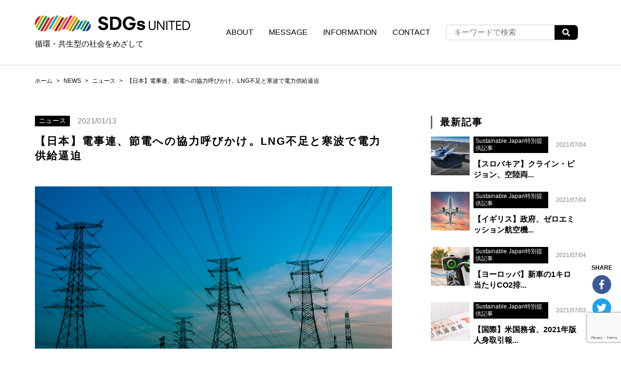

--- FILE ---
content_type: text/html; charset=UTF-8
request_url: https://sdgsunited.jp/recent/1646/
body_size: 13278
content:
<!DOCTYPE html>
<html lang="ja">
<head>
  <script async src="https://www.googletagmanager.com/gtag/js?id=UA-1948421-73"></script>
  <script>
    window.dataLayer = window.dataLayer || [];
    function gtag(){dataLayer.push(arguments);}
    gtag('js', new Date());
    gtag('config', 'UA-1948421-73');
  </script>
  <meta charset="UTF-8">
  <meta name="viewport" content="width=device-width, initial-scale=1.0">
  <meta http-equiv="X-UA-Compatible" content="ie=edge">
  <meta name="keywords" content="循環,共生,持続可能な開発目標,SDGs,持続,ユニバーサル">
  <title>【日本】電事連、節電への協力呼びかけ。LNG不足と寒波で電力供給逼迫 ｜ SDGs UNITED</title>
  
<meta name="description" content="電気事業連合会（電事連）は1月10日、2020年12月下旬以降、液化天然ガス（LNG）の調達不足に加え、寒波の影響で電力需要が大幅に増加していることを受け、電力需要家に節電を呼びかけた。さらに1月12">
<meta property="og:site_name" content="SDGs UNITED">
<meta property="og:title" content="【日本】電事連、節電への協力呼びかけ。LNG不足と寒波で電力供給逼迫 ｜ SDGs UNITED">
<meta property="og:description" content="電気事業連合会（電事連）は1月10日、2020年12月下旬以降、液化天然ガス（LNG）の調達不足に加え、寒波の影響で電力需要が大幅に増加していることを受け、電力需要家に節電を呼びかけた。さらに1月12">
<meta property="og:type" content="article">
<meta property="og:url" content="https://sdgsunited.jp/recent/1646/">
<meta property="og:image" content="https://sdgsunited.jp/wp-sdgs/wp-content/uploads/2021/06/electricity-1-1.jpg">
<meta property="og:image:width" content="1000">
<meta property="og:image:height" content="563">
<meta name="twitter:card" content="summary">
<meta name="twitter:site" content="SDGs UNITED">
  <link rel="shortcut icon" href="https://sdgsunited.jp/favicon.ico">
  <link href="https://fonts.googleapis.com/css?family=Sawarabi+Mincho" rel="stylesheet">
  <link href="https://sdgsunited.jp/wp-sdgs/wp-content/themes/sdgs/assets/style.css" rel="stylesheet">
  <title>【日本】電事連、節電への協力呼びかけ。LNG不足と寒波で電力供給逼迫 ｜ SDGs UNITED</title>
<meta name='robots' content='max-image-preview:large' />
<link rel="alternate" title="oEmbed (JSON)" type="application/json+oembed" href="https://sdgsunited.jp/wp-json/oembed/1.0/embed?url=https%3A%2F%2Fsdgsunited.jp%2Frecent%2F1646%2F" />
<link rel="alternate" title="oEmbed (XML)" type="text/xml+oembed" href="https://sdgsunited.jp/wp-json/oembed/1.0/embed?url=https%3A%2F%2Fsdgsunited.jp%2Frecent%2F1646%2F&#038;format=xml" />
<style id='wp-img-auto-sizes-contain-inline-css' type='text/css'>
img:is([sizes=auto i],[sizes^="auto," i]){contain-intrinsic-size:3000px 1500px}
/*# sourceURL=wp-img-auto-sizes-contain-inline-css */
</style>
<style id='wp-emoji-styles-inline-css' type='text/css'>

	img.wp-smiley, img.emoji {
		display: inline !important;
		border: none !important;
		box-shadow: none !important;
		height: 1em !important;
		width: 1em !important;
		margin: 0 0.07em !important;
		vertical-align: -0.1em !important;
		background: none !important;
		padding: 0 !important;
	}
/*# sourceURL=wp-emoji-styles-inline-css */
</style>
<style id='wp-block-library-inline-css' type='text/css'>
:root{--wp-block-synced-color:#7a00df;--wp-block-synced-color--rgb:122,0,223;--wp-bound-block-color:var(--wp-block-synced-color);--wp-editor-canvas-background:#ddd;--wp-admin-theme-color:#007cba;--wp-admin-theme-color--rgb:0,124,186;--wp-admin-theme-color-darker-10:#006ba1;--wp-admin-theme-color-darker-10--rgb:0,107,160.5;--wp-admin-theme-color-darker-20:#005a87;--wp-admin-theme-color-darker-20--rgb:0,90,135;--wp-admin-border-width-focus:2px}@media (min-resolution:192dpi){:root{--wp-admin-border-width-focus:1.5px}}.wp-element-button{cursor:pointer}:root .has-very-light-gray-background-color{background-color:#eee}:root .has-very-dark-gray-background-color{background-color:#313131}:root .has-very-light-gray-color{color:#eee}:root .has-very-dark-gray-color{color:#313131}:root .has-vivid-green-cyan-to-vivid-cyan-blue-gradient-background{background:linear-gradient(135deg,#00d084,#0693e3)}:root .has-purple-crush-gradient-background{background:linear-gradient(135deg,#34e2e4,#4721fb 50%,#ab1dfe)}:root .has-hazy-dawn-gradient-background{background:linear-gradient(135deg,#faaca8,#dad0ec)}:root .has-subdued-olive-gradient-background{background:linear-gradient(135deg,#fafae1,#67a671)}:root .has-atomic-cream-gradient-background{background:linear-gradient(135deg,#fdd79a,#004a59)}:root .has-nightshade-gradient-background{background:linear-gradient(135deg,#330968,#31cdcf)}:root .has-midnight-gradient-background{background:linear-gradient(135deg,#020381,#2874fc)}:root{--wp--preset--font-size--normal:16px;--wp--preset--font-size--huge:42px}.has-regular-font-size{font-size:1em}.has-larger-font-size{font-size:2.625em}.has-normal-font-size{font-size:var(--wp--preset--font-size--normal)}.has-huge-font-size{font-size:var(--wp--preset--font-size--huge)}.has-text-align-center{text-align:center}.has-text-align-left{text-align:left}.has-text-align-right{text-align:right}.has-fit-text{white-space:nowrap!important}#end-resizable-editor-section{display:none}.aligncenter{clear:both}.items-justified-left{justify-content:flex-start}.items-justified-center{justify-content:center}.items-justified-right{justify-content:flex-end}.items-justified-space-between{justify-content:space-between}.screen-reader-text{border:0;clip-path:inset(50%);height:1px;margin:-1px;overflow:hidden;padding:0;position:absolute;width:1px;word-wrap:normal!important}.screen-reader-text:focus{background-color:#ddd;clip-path:none;color:#444;display:block;font-size:1em;height:auto;left:5px;line-height:normal;padding:15px 23px 14px;text-decoration:none;top:5px;width:auto;z-index:100000}html :where(.has-border-color){border-style:solid}html :where([style*=border-top-color]){border-top-style:solid}html :where([style*=border-right-color]){border-right-style:solid}html :where([style*=border-bottom-color]){border-bottom-style:solid}html :where([style*=border-left-color]){border-left-style:solid}html :where([style*=border-width]){border-style:solid}html :where([style*=border-top-width]){border-top-style:solid}html :where([style*=border-right-width]){border-right-style:solid}html :where([style*=border-bottom-width]){border-bottom-style:solid}html :where([style*=border-left-width]){border-left-style:solid}html :where(img[class*=wp-image-]){height:auto;max-width:100%}:where(figure){margin:0 0 1em}html :where(.is-position-sticky){--wp-admin--admin-bar--position-offset:var(--wp-admin--admin-bar--height,0px)}@media screen and (max-width:600px){html :where(.is-position-sticky){--wp-admin--admin-bar--position-offset:0px}}

/*# sourceURL=wp-block-library-inline-css */
</style><style id='global-styles-inline-css' type='text/css'>
:root{--wp--preset--aspect-ratio--square: 1;--wp--preset--aspect-ratio--4-3: 4/3;--wp--preset--aspect-ratio--3-4: 3/4;--wp--preset--aspect-ratio--3-2: 3/2;--wp--preset--aspect-ratio--2-3: 2/3;--wp--preset--aspect-ratio--16-9: 16/9;--wp--preset--aspect-ratio--9-16: 9/16;--wp--preset--color--black: #000000;--wp--preset--color--cyan-bluish-gray: #abb8c3;--wp--preset--color--white: #ffffff;--wp--preset--color--pale-pink: #f78da7;--wp--preset--color--vivid-red: #cf2e2e;--wp--preset--color--luminous-vivid-orange: #ff6900;--wp--preset--color--luminous-vivid-amber: #fcb900;--wp--preset--color--light-green-cyan: #7bdcb5;--wp--preset--color--vivid-green-cyan: #00d084;--wp--preset--color--pale-cyan-blue: #8ed1fc;--wp--preset--color--vivid-cyan-blue: #0693e3;--wp--preset--color--vivid-purple: #9b51e0;--wp--preset--gradient--vivid-cyan-blue-to-vivid-purple: linear-gradient(135deg,rgb(6,147,227) 0%,rgb(155,81,224) 100%);--wp--preset--gradient--light-green-cyan-to-vivid-green-cyan: linear-gradient(135deg,rgb(122,220,180) 0%,rgb(0,208,130) 100%);--wp--preset--gradient--luminous-vivid-amber-to-luminous-vivid-orange: linear-gradient(135deg,rgb(252,185,0) 0%,rgb(255,105,0) 100%);--wp--preset--gradient--luminous-vivid-orange-to-vivid-red: linear-gradient(135deg,rgb(255,105,0) 0%,rgb(207,46,46) 100%);--wp--preset--gradient--very-light-gray-to-cyan-bluish-gray: linear-gradient(135deg,rgb(238,238,238) 0%,rgb(169,184,195) 100%);--wp--preset--gradient--cool-to-warm-spectrum: linear-gradient(135deg,rgb(74,234,220) 0%,rgb(151,120,209) 20%,rgb(207,42,186) 40%,rgb(238,44,130) 60%,rgb(251,105,98) 80%,rgb(254,248,76) 100%);--wp--preset--gradient--blush-light-purple: linear-gradient(135deg,rgb(255,206,236) 0%,rgb(152,150,240) 100%);--wp--preset--gradient--blush-bordeaux: linear-gradient(135deg,rgb(254,205,165) 0%,rgb(254,45,45) 50%,rgb(107,0,62) 100%);--wp--preset--gradient--luminous-dusk: linear-gradient(135deg,rgb(255,203,112) 0%,rgb(199,81,192) 50%,rgb(65,88,208) 100%);--wp--preset--gradient--pale-ocean: linear-gradient(135deg,rgb(255,245,203) 0%,rgb(182,227,212) 50%,rgb(51,167,181) 100%);--wp--preset--gradient--electric-grass: linear-gradient(135deg,rgb(202,248,128) 0%,rgb(113,206,126) 100%);--wp--preset--gradient--midnight: linear-gradient(135deg,rgb(2,3,129) 0%,rgb(40,116,252) 100%);--wp--preset--font-size--small: 13px;--wp--preset--font-size--medium: 20px;--wp--preset--font-size--large: 36px;--wp--preset--font-size--x-large: 42px;--wp--preset--spacing--20: 0.44rem;--wp--preset--spacing--30: 0.67rem;--wp--preset--spacing--40: 1rem;--wp--preset--spacing--50: 1.5rem;--wp--preset--spacing--60: 2.25rem;--wp--preset--spacing--70: 3.38rem;--wp--preset--spacing--80: 5.06rem;--wp--preset--shadow--natural: 6px 6px 9px rgba(0, 0, 0, 0.2);--wp--preset--shadow--deep: 12px 12px 50px rgba(0, 0, 0, 0.4);--wp--preset--shadow--sharp: 6px 6px 0px rgba(0, 0, 0, 0.2);--wp--preset--shadow--outlined: 6px 6px 0px -3px rgb(255, 255, 255), 6px 6px rgb(0, 0, 0);--wp--preset--shadow--crisp: 6px 6px 0px rgb(0, 0, 0);}:where(.is-layout-flex){gap: 0.5em;}:where(.is-layout-grid){gap: 0.5em;}body .is-layout-flex{display: flex;}.is-layout-flex{flex-wrap: wrap;align-items: center;}.is-layout-flex > :is(*, div){margin: 0;}body .is-layout-grid{display: grid;}.is-layout-grid > :is(*, div){margin: 0;}:where(.wp-block-columns.is-layout-flex){gap: 2em;}:where(.wp-block-columns.is-layout-grid){gap: 2em;}:where(.wp-block-post-template.is-layout-flex){gap: 1.25em;}:where(.wp-block-post-template.is-layout-grid){gap: 1.25em;}.has-black-color{color: var(--wp--preset--color--black) !important;}.has-cyan-bluish-gray-color{color: var(--wp--preset--color--cyan-bluish-gray) !important;}.has-white-color{color: var(--wp--preset--color--white) !important;}.has-pale-pink-color{color: var(--wp--preset--color--pale-pink) !important;}.has-vivid-red-color{color: var(--wp--preset--color--vivid-red) !important;}.has-luminous-vivid-orange-color{color: var(--wp--preset--color--luminous-vivid-orange) !important;}.has-luminous-vivid-amber-color{color: var(--wp--preset--color--luminous-vivid-amber) !important;}.has-light-green-cyan-color{color: var(--wp--preset--color--light-green-cyan) !important;}.has-vivid-green-cyan-color{color: var(--wp--preset--color--vivid-green-cyan) !important;}.has-pale-cyan-blue-color{color: var(--wp--preset--color--pale-cyan-blue) !important;}.has-vivid-cyan-blue-color{color: var(--wp--preset--color--vivid-cyan-blue) !important;}.has-vivid-purple-color{color: var(--wp--preset--color--vivid-purple) !important;}.has-black-background-color{background-color: var(--wp--preset--color--black) !important;}.has-cyan-bluish-gray-background-color{background-color: var(--wp--preset--color--cyan-bluish-gray) !important;}.has-white-background-color{background-color: var(--wp--preset--color--white) !important;}.has-pale-pink-background-color{background-color: var(--wp--preset--color--pale-pink) !important;}.has-vivid-red-background-color{background-color: var(--wp--preset--color--vivid-red) !important;}.has-luminous-vivid-orange-background-color{background-color: var(--wp--preset--color--luminous-vivid-orange) !important;}.has-luminous-vivid-amber-background-color{background-color: var(--wp--preset--color--luminous-vivid-amber) !important;}.has-light-green-cyan-background-color{background-color: var(--wp--preset--color--light-green-cyan) !important;}.has-vivid-green-cyan-background-color{background-color: var(--wp--preset--color--vivid-green-cyan) !important;}.has-pale-cyan-blue-background-color{background-color: var(--wp--preset--color--pale-cyan-blue) !important;}.has-vivid-cyan-blue-background-color{background-color: var(--wp--preset--color--vivid-cyan-blue) !important;}.has-vivid-purple-background-color{background-color: var(--wp--preset--color--vivid-purple) !important;}.has-black-border-color{border-color: var(--wp--preset--color--black) !important;}.has-cyan-bluish-gray-border-color{border-color: var(--wp--preset--color--cyan-bluish-gray) !important;}.has-white-border-color{border-color: var(--wp--preset--color--white) !important;}.has-pale-pink-border-color{border-color: var(--wp--preset--color--pale-pink) !important;}.has-vivid-red-border-color{border-color: var(--wp--preset--color--vivid-red) !important;}.has-luminous-vivid-orange-border-color{border-color: var(--wp--preset--color--luminous-vivid-orange) !important;}.has-luminous-vivid-amber-border-color{border-color: var(--wp--preset--color--luminous-vivid-amber) !important;}.has-light-green-cyan-border-color{border-color: var(--wp--preset--color--light-green-cyan) !important;}.has-vivid-green-cyan-border-color{border-color: var(--wp--preset--color--vivid-green-cyan) !important;}.has-pale-cyan-blue-border-color{border-color: var(--wp--preset--color--pale-cyan-blue) !important;}.has-vivid-cyan-blue-border-color{border-color: var(--wp--preset--color--vivid-cyan-blue) !important;}.has-vivid-purple-border-color{border-color: var(--wp--preset--color--vivid-purple) !important;}.has-vivid-cyan-blue-to-vivid-purple-gradient-background{background: var(--wp--preset--gradient--vivid-cyan-blue-to-vivid-purple) !important;}.has-light-green-cyan-to-vivid-green-cyan-gradient-background{background: var(--wp--preset--gradient--light-green-cyan-to-vivid-green-cyan) !important;}.has-luminous-vivid-amber-to-luminous-vivid-orange-gradient-background{background: var(--wp--preset--gradient--luminous-vivid-amber-to-luminous-vivid-orange) !important;}.has-luminous-vivid-orange-to-vivid-red-gradient-background{background: var(--wp--preset--gradient--luminous-vivid-orange-to-vivid-red) !important;}.has-very-light-gray-to-cyan-bluish-gray-gradient-background{background: var(--wp--preset--gradient--very-light-gray-to-cyan-bluish-gray) !important;}.has-cool-to-warm-spectrum-gradient-background{background: var(--wp--preset--gradient--cool-to-warm-spectrum) !important;}.has-blush-light-purple-gradient-background{background: var(--wp--preset--gradient--blush-light-purple) !important;}.has-blush-bordeaux-gradient-background{background: var(--wp--preset--gradient--blush-bordeaux) !important;}.has-luminous-dusk-gradient-background{background: var(--wp--preset--gradient--luminous-dusk) !important;}.has-pale-ocean-gradient-background{background: var(--wp--preset--gradient--pale-ocean) !important;}.has-electric-grass-gradient-background{background: var(--wp--preset--gradient--electric-grass) !important;}.has-midnight-gradient-background{background: var(--wp--preset--gradient--midnight) !important;}.has-small-font-size{font-size: var(--wp--preset--font-size--small) !important;}.has-medium-font-size{font-size: var(--wp--preset--font-size--medium) !important;}.has-large-font-size{font-size: var(--wp--preset--font-size--large) !important;}.has-x-large-font-size{font-size: var(--wp--preset--font-size--x-large) !important;}
/*# sourceURL=global-styles-inline-css */
</style>

<style id='classic-theme-styles-inline-css' type='text/css'>
/*! This file is auto-generated */
.wp-block-button__link{color:#fff;background-color:#32373c;border-radius:9999px;box-shadow:none;text-decoration:none;padding:calc(.667em + 2px) calc(1.333em + 2px);font-size:1.125em}.wp-block-file__button{background:#32373c;color:#fff;text-decoration:none}
/*# sourceURL=/wp-includes/css/classic-themes.min.css */
</style>
<link rel='stylesheet' id='contact-form-7-css' href='https://sdgsunited.jp/wp-sdgs/wp-content/plugins/contact-form-7/includes/css/styles.css?ver=6.1.4' type='text/css' media='all' />
<link rel='stylesheet' id='ppress-frontend-css' href='https://sdgsunited.jp/wp-sdgs/wp-content/plugins/wp-user-avatar/assets/css/frontend.min.css?ver=4.16.8' type='text/css' media='all' />
<link rel='stylesheet' id='ppress-flatpickr-css' href='https://sdgsunited.jp/wp-sdgs/wp-content/plugins/wp-user-avatar/assets/flatpickr/flatpickr.min.css?ver=4.16.8' type='text/css' media='all' />
<link rel='stylesheet' id='ppress-select2-css' href='https://sdgsunited.jp/wp-sdgs/wp-content/plugins/wp-user-avatar/assets/select2/select2.min.css?ver=6.9' type='text/css' media='all' />
<script type="text/javascript" src="https://sdgsunited.jp/wp-sdgs/wp-includes/js/jquery/jquery.min.js?ver=3.7.1" id="jquery-core-js"></script>
<script type="text/javascript" src="https://sdgsunited.jp/wp-sdgs/wp-includes/js/jquery/jquery-migrate.min.js?ver=3.4.1" id="jquery-migrate-js"></script>
<script type="text/javascript" src="https://sdgsunited.jp/wp-sdgs/wp-content/plugins/wp-user-avatar/assets/flatpickr/flatpickr.min.js?ver=4.16.8" id="ppress-flatpickr-js"></script>
<script type="text/javascript" src="https://sdgsunited.jp/wp-sdgs/wp-content/plugins/wp-user-avatar/assets/select2/select2.min.js?ver=4.16.8" id="ppress-select2-js"></script>
<link rel="https://api.w.org/" href="https://sdgsunited.jp/wp-json/" /><link rel="alternate" title="JSON" type="application/json" href="https://sdgsunited.jp/wp-json/wp/v2/posts/1646" /><link rel="EditURI" type="application/rsd+xml" title="RSD" href="https://sdgsunited.jp/wp-sdgs/xmlrpc.php?rsd" />
<meta name="generator" content="WordPress 6.9" />
<link rel="canonical" href="https://sdgsunited.jp/recent/1646/" />
<link rel='shortlink' href='https://sdgsunited.jp/?p=1646' />
</head>

<body id="news">
  <header id="header">
    <div class="p-header js-sticky-header">
      <div class="l-column--one p-header__inner">
        <div class="p-header__sign">
          <h1 class="p-header__logo">
            <a href="https://sdgsunited.jp">
              <img src="https://sdgsunited.jp/wp-sdgs/wp-content/themes/sdgs/assets/image/logo/logo.png" alt="SDGs UNITED">
            </a>
          </h1>
          <p class="p-header__catchcopy">循環・共生型の社会をめざして</p>
        </div>
        <div class="p-header__menu">
          <ul class="p-header__list">
            <li class="p-header__dropdown-parent js-sticky-dropdown-fire" data-dd-type="1">ABOUT</li>
            <li><a href="https://sdgsunited.jp/message/">MESSAGE</a></li>
            <li class="p-header__dropdown-parent js-sticky-dropdown-fire" data-dd-type="2">INFORMATION</li>
            <li><a href="https://sdgsunited.jp/contact/">CONTACT</a></li>
            <li class="p-header__large-searchform">
              <form class="p-header__form" action="https://sdgsunited.jp" method="get">
                <div>
                  <input type="search" name="s" placeholder="キーワードで検索">
                </div>
                <button class="p-header__search-btn" type="submit"><i class="fas fa-search"></i></button>
              </form>
            </li>
          </ul>
          <ul class="p-header__dropdown js-sticky-dropdown-menu" data-dd-type="1">
            <li><a href="https://sdgsunited.jp/about-sdgsunited/">SDGs UNITEDとは？</a>
            <li><a href="https://sdgsunited.jp/about-sdgs/">SDGsとは？</a>
          </ul>
          <ul class="p-header__dropdown js-sticky-dropdown-menu" data-dd-type="2">
            <li><a href="https://sdgsunited.jp/news/">NEWS</a>
            <li><a href="https://sdgsunited.jp/event/">EVENT / FES</a>
            <li><a href="https://sdgsunited.jp/supporter/">SDGs UNITED 賛同者</a>
          </ul>
        </div>
      </div>
    </div>
    <div class="p-header__mobile-searchform">
      <button class="p-header__search-btn" type="button">
        <i class="fas fa-search"></i>
      </button>
      <div>
        <form class="p-header__form" action="https://sdgsunited.jp" method="get">
          <div>
            <input type="search" name="s" placeholder="キーワードで検索">
          </div>
          <button class="p-header__search-btn" type="submit"><i class="fas fa-search"></i></button>
        </form>
      </div>
    </div>
  </header>

  <main id="main">
          <div class="l-section">
        <div class="l-column--one">
          <ul class="p-breadcrumb">
            <!-- Breadcrumb NavXT 7.5.0 -->
<li><a href="https://sdgsunited.jp">ホーム</a></li><li><a href="https://sdgsunited.jp/news/">NEWS</a></li><li><a href="https://sdgsunited.jp/category/recent/">ニュース</a></li><li>【日本】電事連、節電への協力呼びかけ。LNG不足と寒波で電力供給逼迫</li>          </ul>
        </div>
      </div>
    
  
  <section class="l-section">
    <article class="l-column--two">
      <main class="l-column--main p-article">
        <section class="pg-post">
          <header class="pg-post__header">
            <div class="pg-post__info">
                            <div class="pg-post__category">ニュース</div>
              <time class="pg-post__date">2021/01/13</time>
            </div>
            <h2 class="c-heading pg-post__title">【日本】電事連、節電への協力呼びかけ。LNG不足と寒波で電力供給逼迫</h2>
                      </header>

          <div class="pg-post__body">
            <div class="pg-post__content">
              <p><img decoding="async" src="https://sustainablejapan.jp/wp-content/uploads/2021/01/electricity-1.jpg" alt="【日本】電事連、節電への協力呼びかけ。LNG不足と寒波で電力供給逼迫 1"></p>
<p>電気事業連合会（電事連）は1月10日、2020年12月下旬以降、液化天然ガス（LNG）の調達不足に加え、寒波の影響で電力需要が大幅に増加していることを受け、電力需要家に節電を呼びかけた。さらに1月12日には、電力大手の送配電事業者の使用率が100%に近づいていることを伝えた上で、さらなる協力を呼びかけた。その影響で、JEPX（日本卸電力取引所）では、市場価格が通常の10倍以上にも跳ね上がっており、新電力の中で、JEPXに調達を依存しているところからは、かなりの悲鳴が出てきている。</p>
<p>LNG不足の背景には、新型コロナウイルス・パンデミックの影響で、パナマ運河の通関手続きが遅延し、米国のメキシコ湾で取り扱われている天然ガスの日本への輸送が滞っていることや、ガス産出国での生産設備のトラブル等があると言われている。また、ガス火力発電所を保有する大手電力会社では、ガス取引に関し、量と価格の双方の観点から、以前よりも高度な取引スキルが求められるようになっているのも要因となっている。</p>
<p>供給不足に陥らないため、資源エネルギー庁は、大手電力会社に供給増の努力をとるよう要請済み。大手電力会社でも、古くなり休止していた火力発電所をフル稼働させたり、火力発電所の発電機定格出力を超えた運転を行う等の対応を実施。同時に、電力大手各社での広域連携を最大限活用したり、燃料を融通し合ったりして、刻々と変化する状況に周辺の電力会社も対応する事態となっている。同時に高経年化火力発電所の稼働に伴いトラブルの発生リスクや、発電用燃料の在庫が少なくなるリスクが上昇している。</p>
<p>そのため、電力各社は、需要を低減するため、節電の呼びかけを実施している状況。梶山弘志経済産業相も1月12日の閣議後記者会見の中で、電力需要家に対し、「電気の効率的な使用をしてもらいたい」と述べたが、「節電要請ではない」とも伝えた。</p>
<p>気候変動の影響で、感染症リスクや発電リスクが高まる中、以前と同様の電力供給体制ではますます対応ができなくなってきている。供給リスクへの備えでは、世界的に、バッテリーや水素を活用した蓄電強化の方向へと動いてきている。</p>
<p>【参照ページ】<a href="https://www.fepc.or.jp/smp/about_us/pr/oshirase/__icsFiles/afieldfile/2021/01/10/press_20210110.pdf" target="_blank" rel="noopener noreferrer">電力の需給状況と節電へのご協力のお願いについて</a><br />
【参照ページ】<a href="https://www.fepc.or.jp/smp/about_us/pr/oshirase/__icsFiles/afieldfile/2021/01/12/press_20210112.pdf" target="_blank" rel="noopener noreferrer">電力の需給状況と節電へのご協力のお願いについて（続報）</a></p>
            </div>
          </div>
        </section>

                  <section class="pg-post__relations">
            <h3 class="c-heading c-heading--lv3 pg-post__heading">関連記事</h3>
            <div class="l-grid l-grid--col2">
                              <div class="p-card">
                  <a href="https://sdgsunited.jp/sustainable-japan-special-article-provided/1136/">
                    <figure class="p-card__tmb">
                      <img width="768" height="512" src="https://sdgsunited.jp/wp-sdgs/wp-content/uploads/2021/06/nyk-768x512.jpg" class="c-obj-fit wp-post-image" alt="【日本】日本郵船、国内初のLNG燃料船を竣工。自動車輸送船でCO2を40%減。2035年からはゼロ目指す" decoding="async" fetchpriority="high" srcset="https://sdgsunited.jp/wp-sdgs/wp-content/uploads/2021/06/nyk-768x512.jpg 768w, https://sdgsunited.jp/wp-sdgs/wp-content/uploads/2021/06/nyk.jpg 774w" sizes="(max-width: 768px) 100vw, 768px" />                    </figure>
                    <div class="p-card__body">
                      <div class="p-card__info">
                                                <div class="p-card__category">Sustainable Japan特別提供記事</div>
                        <time class="p-card__date">2020/11/10</time>
                    </div>
                      <h3 class="p-card__title">【日本】日本郵船、国内初のLNG燃料船を竣工。自動車輸送船でCO2を40%減。2035年からはゼロ目指す</h3>
                    </div>
                  </a>
                </div>
                              <div class="p-card">
                  <a href="https://sdgsunited.jp/sustainable-japan-special-article-provided/1221/">
                    <figure class="p-card__tmb">
                      <img width="768" height="512" src="https://sdgsunited.jp/wp-sdgs/wp-content/uploads/2021/06/total-768x512.jpg" class="c-obj-fit wp-post-image" alt="【フランス】トタル、パリ市EV充電委託を落札で100%再エネ供給。LNG燃料供給船、CCUSにも注力" decoding="async" srcset="https://sdgsunited.jp/wp-sdgs/wp-content/uploads/2021/06/total-768x512.jpg 768w, https://sdgsunited.jp/wp-sdgs/wp-content/uploads/2021/06/total.jpg 1000w" sizes="(max-width: 768px) 100vw, 768px" />                    </figure>
                    <div class="p-card__body">
                      <div class="p-card__info">
                                                <div class="p-card__category">Sustainable Japan特別提供記事</div>
                        <time class="p-card__date">2020/11/25</time>
                    </div>
                      <h3 class="p-card__title">【フランス】トタル、パリ市EV充電委託を落札で100%再エネ供給。LNG燃料供給船、CCUSにも注力</h3>
                    </div>
                  </a>
                </div>
                              <div class="p-card">
                  <a href="https://sdgsunited.jp/sustainable-japan-special-article-provided/1564/">
                    <figure class="p-card__tmb">
                      <img width="768" height="559" src="https://sdgsunited.jp/wp-sdgs/wp-content/uploads/2021/06/carbon-neutral-3-768x559.jpg" class="c-obj-fit wp-post-image" alt="【日本】政府、「2050年カーボンニュートラルに伴うグリーン成長戦略」採択。ほぼ全業種でロードマップ提示" decoding="async" srcset="https://sdgsunited.jp/wp-sdgs/wp-content/uploads/2021/06/carbon-neutral-3-768x559.jpg 768w, https://sdgsunited.jp/wp-sdgs/wp-content/uploads/2021/06/carbon-neutral-3.jpg 1000w" sizes="(max-width: 768px) 100vw, 768px" />                    </figure>
                    <div class="p-card__body">
                      <div class="p-card__info">
                                                <div class="p-card__category">Sustainable Japan特別提供記事</div>
                        <time class="p-card__date">2020/12/25</time>
                    </div>
                      <h3 class="p-card__title">【日本】政府、「2050年カーボンニュートラルに伴うグリーン成長戦略」採択。ほぼ全業種でロードマップ提示</h3>
                    </div>
                  </a>
                </div>
                              <div class="p-card">
                  <a href="https://sdgsunited.jp/sustainable-japan-special-article-provided/1281/">
                    <figure class="p-card__tmb">
                      <img width="768" height="512" src="https://sdgsunited.jp/wp-sdgs/wp-content/uploads/2021/06/electricity-768x512.jpg" class="c-obj-fit wp-post-image" alt="【日本】エネ庁、1月のJEPX価格高騰で特定卸供給の広範な分割払いを導入。国会での責任追及受け" decoding="async" loading="lazy" srcset="https://sdgsunited.jp/wp-sdgs/wp-content/uploads/2021/06/electricity-768x512.jpg 768w, https://sdgsunited.jp/wp-sdgs/wp-content/uploads/2021/06/electricity.jpg 1000w" sizes="auto, (max-width: 768px) 100vw, 768px" />                    </figure>
                    <div class="p-card__body">
                      <div class="p-card__info">
                                                <div class="p-card__category">Sustainable Japan特別提供記事</div>
                        <time class="p-card__date">2021/02/14</time>
                    </div>
                      <h3 class="p-card__title">【日本】エネ庁、1月のJEPX価格高騰で特定卸供給の広範な分割払いを導入。国会での責任追及受け</h3>
                    </div>
                  </a>
                </div>
                              <div class="p-card">
                  <a href="https://sdgsunited.jp/recent/1123/">
                    <figure class="p-card__tmb">
                      <img width="768" height="511" src="https://sdgsunited.jp/wp-sdgs/wp-content/uploads/2021/06/saudi-aramco-768x511.jpg" class="c-obj-fit wp-post-image" alt="【サウジアラビア】サウジアラムコとSABIC、ヤンブーの石油化学プラント計画の規模を大幅縮小" decoding="async" loading="lazy" srcset="https://sdgsunited.jp/wp-sdgs/wp-content/uploads/2021/06/saudi-aramco-768x511.jpg 768w, https://sdgsunited.jp/wp-sdgs/wp-content/uploads/2021/06/saudi-aramco.jpg 1000w" sizes="auto, (max-width: 768px) 100vw, 768px" />                    </figure>
                    <div class="p-card__body">
                      <div class="p-card__info">
                                                <div class="p-card__category">ニュース</div>
                        <time class="p-card__date">2020/10/30</time>
                    </div>
                      <h3 class="p-card__title">【サウジアラビア】サウジアラムコとSABIC、ヤンブーの石油化学プラント計画の規模を大幅縮小</h3>
                    </div>
                  </a>
                </div>
                          </div>
          </section>
                
              </main>

      <aside class="l-column--side">
        <h3 class="c-heading c-heading--lv3 u-mb-1">最新記事</h3>
        <div class="pg-recent-posts">
                      <a href="https://sdgsunited.jp/sustainable-japan-special-article-provided/1899/" class="pg-recent-post">
              <figure class="pg-recent-post__tmb">
                <img width="768" height="431" src="https://sdgsunited.jp/wp-sdgs/wp-content/uploads/2021/07/aircar-1-768x431.jpeg" class="c-obj-fit wp-post-image" alt="【スロバキア】クライン・ビジョン、空陸両用車AirCarの都市間フライトに成功。米国ではテラフージアも開発" decoding="async" loading="lazy" srcset="https://sdgsunited.jp/wp-sdgs/wp-content/uploads/2021/07/aircar-1-768x431.jpeg 768w, https://sdgsunited.jp/wp-sdgs/wp-content/uploads/2021/07/aircar-1.jpeg 1000w" sizes="auto, (max-width: 768px) 100vw, 768px" />              </figure>
              <div class="pg-recent-post__body">
                <div class="pg-recent-post__info">
                                  <div class="pg-recent-post__category">Sustainable Japan特別提供記事</div>
                  <time class="pg-recent-post__date">2021/07/04</time>
                </div>
                <h3 class="pg-recent-post__title">【スロバキア】クライン・ビジョン、空陸両...</h3>
              </div>
            </a>
                      <a href="https://sdgsunited.jp/sustainable-japan-special-article-provided/1897/" class="pg-recent-post">
              <figure class="pg-recent-post__tmb">
                <img width="768" height="512" src="https://sdgsunited.jp/wp-sdgs/wp-content/uploads/2021/07/aircraft-768x512.jpeg" class="c-obj-fit wp-post-image" alt="【イギリス】政府、ゼロエミッション航空機開発支援に7.7億円助成。SAF開発・普及には28億円" decoding="async" loading="lazy" srcset="https://sdgsunited.jp/wp-sdgs/wp-content/uploads/2021/07/aircraft-768x512.jpeg 768w, https://sdgsunited.jp/wp-sdgs/wp-content/uploads/2021/07/aircraft.jpeg 1000w" sizes="auto, (max-width: 768px) 100vw, 768px" />              </figure>
              <div class="pg-recent-post__body">
                <div class="pg-recent-post__info">
                                  <div class="pg-recent-post__category">Sustainable Japan特別提供記事</div>
                  <time class="pg-recent-post__date">2021/07/04</time>
                </div>
                <h3 class="pg-recent-post__title">【イギリス】政府、ゼロエミッション航空機...</h3>
              </div>
            </a>
                      <a href="https://sdgsunited.jp/sustainable-japan-special-article-provided/1895/" class="pg-recent-post">
              <figure class="pg-recent-post__tmb">
                <img width="768" height="512" src="https://sdgsunited.jp/wp-sdgs/wp-content/uploads/2021/07/ev-768x512.jpeg" class="c-obj-fit wp-post-image" alt="【ヨーロッパ】新車の1キロ当たりCO2排出量、2020年に12%減少。EVシェアが3倍に増加" decoding="async" loading="lazy" srcset="https://sdgsunited.jp/wp-sdgs/wp-content/uploads/2021/07/ev-768x512.jpeg 768w, https://sdgsunited.jp/wp-sdgs/wp-content/uploads/2021/07/ev.jpeg 1000w" sizes="auto, (max-width: 768px) 100vw, 768px" />              </figure>
              <div class="pg-recent-post__body">
                <div class="pg-recent-post__info">
                                  <div class="pg-recent-post__category">Sustainable Japan特別提供記事</div>
                  <time class="pg-recent-post__date">2021/07/04</time>
                </div>
                <h3 class="pg-recent-post__title">【ヨーロッパ】新車の1キロ当たりCO2排...</h3>
              </div>
            </a>
                      <a href="https://sdgsunited.jp/sustainable-japan-special-article-provided/1893/" class="pg-recent-post">
              <figure class="pg-recent-post__tmb">
                <img width="768" height="432" src="https://sdgsunited.jp/wp-sdgs/wp-content/uploads/2021/07/japan-1-1-768x432.jpeg" class="c-obj-fit wp-post-image" alt="【国際】米国務省、2021年版人身取引報告書発表。日本は政府の対策不十分でTier2のまま" decoding="async" loading="lazy" srcset="https://sdgsunited.jp/wp-sdgs/wp-content/uploads/2021/07/japan-1-1-768x432.jpeg 768w, https://sdgsunited.jp/wp-sdgs/wp-content/uploads/2021/07/japan-1-1.jpeg 1000w" sizes="auto, (max-width: 768px) 100vw, 768px" />              </figure>
              <div class="pg-recent-post__body">
                <div class="pg-recent-post__info">
                                  <div class="pg-recent-post__category">Sustainable Japan特別提供記事</div>
                  <time class="pg-recent-post__date">2021/07/03</time>
                </div>
                <h3 class="pg-recent-post__title">【国際】米国務省、2021年版人身取引報...</h3>
              </div>
            </a>
                      <a href="https://sdgsunited.jp/sustainable-japan-special-article-provided/1891/" class="pg-recent-post">
              <figure class="pg-recent-post__tmb">
                <img width="768" height="511" src="https://sdgsunited.jp/wp-sdgs/wp-content/uploads/2021/07/renault-768x511.jpeg" class="c-obj-fit wp-post-image" alt="【フランス】ルノー、2030年までにEV比率を最大90%。ハイブリッドを目標から外す" decoding="async" loading="lazy" srcset="https://sdgsunited.jp/wp-sdgs/wp-content/uploads/2021/07/renault-768x511.jpeg 768w, https://sdgsunited.jp/wp-sdgs/wp-content/uploads/2021/07/renault.jpeg 1000w" sizes="auto, (max-width: 768px) 100vw, 768px" />              </figure>
              <div class="pg-recent-post__body">
                <div class="pg-recent-post__info">
                                  <div class="pg-recent-post__category">Sustainable Japan特別提供記事</div>
                  <time class="pg-recent-post__date">2021/07/02</time>
                </div>
                <h3 class="pg-recent-post__title">【フランス】ルノー、2030年までにEV...</h3>
              </div>
            </a>
                  </div>

                  <h3 class="c-heading c-heading--lv3 u-mt-3 u-mb-1">カテゴリー</h3>
          <div class="p-buttons">
            <ul class="p-buttons__inner">
                              <li><a href="https://sdgsunited.jp/category/satoyamasatoumi-movement/" class="c-ghost-button">SATOYAMA&amp;SATOUMI movement</a></li>
                              <li><a href="https://sdgsunited.jp/category/sdgs-tv-special-article-provided/" class="c-ghost-button">SDGs TV 特別記事提供</a></li>
                              <li><a href="https://sdgsunited.jp/category/book-and-movie/" class="c-ghost-button">SDGsを学ぶための本・映画</a></li>
                              <li><a href="https://sdgsunited.jp/category/sustainable-japan-special-article-provided/" class="c-ghost-button">Sustainable Japan特別提供記事</a></li>
                              <li><a href="https://sdgsunited.jp/category/event-report/" class="c-ghost-button">イベントレポート</a></li>
                              <li><a href="https://sdgsunited.jp/category/event-announce/" class="c-ghost-button">イベント告知</a></li>
                              <li><a href="https://sdgsunited.jp/category/interview/" class="c-ghost-button">インタビュー</a></li>
                              <li><a href="https://sdgsunited.jp/category/column/" class="c-ghost-button">コラム</a></li>
                              <li><a href="https://sdgsunited.jp/category/recent/" class="c-ghost-button">ニュース</a></li>
                              <li><a href="https://sdgsunited.jp/category/case/" class="c-ghost-button">取組事例</a></li>
                          </ul>
          </div>
        
              </aside>
    </article>
  </section>
  <div class="p-share">
    <p>SHARE</p>
    <ul class="c-sns">
      <li class="c-sns__icon c-sns__icon--fb">
        <a href="https://www.facebook.com/sharer/sharer.php?u=https://sdgsunited.jp/recent/1646/" target="_blank">
          <span class="fa-stack">
            <i class="fas fa-circle fa-stack-2x"></i>
            <i class="fab fa-facebook-f fa-stack-1x fa-inverse"></i>
          </span>
        </a>
      </li>
      <li class="c-sns__icon c-sns__icon--tw">
              <a href="https://twitter.com/intent/tweet?url=https://sdgsunited.jp/recent/1646/&text=【日本】電事連、節電への協力呼びかけ。LNG不足と寒波で電力供給逼迫&hashtags=SDGs,SDGsUNITED" target="_blank">
          <span class="fa-stack">
            <i class="fas fa-circle fa-stack-2x"></i>
            <i class="fab fa-twitter fa-stack-1x fa-inverse"></i>
          </span>
        </a>
      </li>
      <li class="c-sns__icon c-sns__icon--ln">
        <a href="https://social-plugins.line.me/lineit/share?url=https://sdgsunited.jp/recent/1646/" target="_blank">
          <span class="fa-stack">
            <i class="fas fa-circle fa-stack-2x"></i>
            <i class="icon-line fa-stack-1x fa-inverse"></i>
          </span>
        </a>
      </li>
    </ul>
  </div>

  </main>

  <footer id="footer">
    <div class="p-footer ">
      <div class="p-footer__about">
        <p>運営事務局：一般社団法人 the Organic<br>発起人：MOTHER EARTH</p>
                <p>
          <a href="https://www.facebook.com/SDGs-United-866918817002443/" target="_blank" class="p-footer__siteurl">Facebook</a>｜<a href="https://www.instagram.com/sdgs.united/" target="_blank" class="p-footer__siteurl">Instagram</a>
        </p>
      </div>
      <small class="p-footer__copyright">&copy; 2020 SDGs UNITED</small>
    </div>
  </footer>

  <div class="modal micromodal-slide" id="declarator" aria-hidden="true">
    <div class="modal__overlay" tabindex="-1" data-micromodal-close>
      <div class="modal__container" role="dialog" aria-modal="true" aria-labelledby="declarator-title">
        <header class="modal__header">
          <button class="modal__close" aria-label="Close modal" data-micromodal-close></button>
        </header>
        <main class="modal__content" id="declarator-content">
          <div class="p-profile">
            <div class="p-profile__video js-declarator-target-video">
              <div id="youtube-player"></div>
            </div>
            <div class="p-profile__image js-declarator-target-image">
              <img class="c-obj-fit">
            </div>
            <div class="p-profile__content">
              <div class="p-profile__head">
                <div>
                  <h2 class="p-profile__name js-declarator-target-name"></h2>
                  <div class="p-profile__counter c-action-btn js-declarator-target-counter"></div>
                </div>
                <p class="p-profile__degree js-declarator-target-degree"></p>
              </div>
              <div class="p-profile__body">
                <div class="js-declarator-target-goal">
                  <h3 class="c-heading c-heading--lv3">達成を目指す目標</h3>
                  <ul class="p-profile__icons"></ul>
                </div>
                <div class="js-declarator-target-message">
                  <h3 class="c-heading c-heading--lv3">メッセージ</h3>
                  <div></div>
                </div>
                <div class="js-declarator-target-profile">
                  <h3 class="c-heading c-heading--lv3">プロフィール</h3>
                  <div></div>
                </div>
                <div class="js-declarator-target-website">
                  <h3 class="c-heading c-heading--lv3">Webサイト</h3>
                  <a href="" target="_blank"></a>
                </div>
                <div class="js-declarator-target-sns">
                  <h3 class="c-heading c-heading--lv3">SNS</h3>
                  <ul class="c-sns">
                    <li class="c-sns__icon c-sns__icon--fb js-declarator-target-fb">
                      <a href="" target="_blank">
                        <span class="fa-stack fa-lg">
                          <i class="fas fa-circle fa-stack-2x"></i>
                          <i class="fab fa-facebook-f fa-stack-1x fa-inverse"></i>
                        </span>
                      </a>
                    </li>
                    <li class="c-sns__icon c-sns__icon--tw js-declarator-target-tw">
                      <a href="" target="_blank">
                        <span class="fa-stack fa-lg">
                          <i class="fas fa-circle fa-stack-2x"></i>
                          <i class="fab fa-twitter fa-stack-1x fa-inverse"></i>
                        </span>
                      </a>
                    </li>
                    <li class="c-sns__icon c-sns__icon--ig js-declarator-target-ig">
                      <a href="" target="_blank">
                        <span class="fa-stack fa-lg">
                          <i class="fas fa-circle fa-stack-2x"></i>
                          <i class="fab fa-instagram fa-stack-1x fa-inverse"></i>
                        </span>
                      </a>
                    </li>
                    <li class="c-sns__icon c-sns__icon--yt js-declarator-target-yt">
                      <a href="" target="_blank">
                        <span class="fa-stack fa-lg">
                          <i class="fas fa-circle fa-stack-2x"></i>
                          <i class="fab fa-youtube fa-stack-1x fa-inverse"></i>
                        </span>
                      </a>
                    </li>
                  </ul>
                </div>
              </div>
            </div>
          </div>
        </main>
      </div>
    </div>
  </div>

  <div id="js-counter-symbol-icon" style="position:fixed;left:0;top:0;visibility:hidden;"></div>
  
  <script type="text/javascript" src="https://sdgsunited.jp/wp-sdgs/wp-content/themes/sdgs/assets/script.js"></script>
  <script type="speculationrules">
{"prefetch":[{"source":"document","where":{"and":[{"href_matches":"/*"},{"not":{"href_matches":["/wp-sdgs/wp-*.php","/wp-sdgs/wp-admin/*","/wp-sdgs/wp-content/uploads/*","/wp-sdgs/wp-content/*","/wp-sdgs/wp-content/plugins/*","/wp-sdgs/wp-content/themes/sdgs/*","/*\\?(.+)"]}},{"not":{"selector_matches":"a[rel~=\"nofollow\"]"}},{"not":{"selector_matches":".no-prefetch, .no-prefetch a"}}]},"eagerness":"conservative"}]}
</script>
<script type="text/javascript" src="https://sdgsunited.jp/wp-sdgs/wp-includes/js/dist/hooks.min.js?ver=dd5603f07f9220ed27f1" id="wp-hooks-js"></script>
<script type="text/javascript" src="https://sdgsunited.jp/wp-sdgs/wp-includes/js/dist/i18n.min.js?ver=c26c3dc7bed366793375" id="wp-i18n-js"></script>
<script type="text/javascript" id="wp-i18n-js-after">
/* <![CDATA[ */
wp.i18n.setLocaleData( { 'text direction\u0004ltr': [ 'ltr' ] } );
//# sourceURL=wp-i18n-js-after
/* ]]> */
</script>
<script type="text/javascript" src="https://sdgsunited.jp/wp-sdgs/wp-content/plugins/contact-form-7/includes/swv/js/index.js?ver=6.1.4" id="swv-js"></script>
<script type="text/javascript" id="contact-form-7-js-translations">
/* <![CDATA[ */
( function( domain, translations ) {
	var localeData = translations.locale_data[ domain ] || translations.locale_data.messages;
	localeData[""].domain = domain;
	wp.i18n.setLocaleData( localeData, domain );
} )( "contact-form-7", {"translation-revision-date":"2025-11-30 08:12:23+0000","generator":"GlotPress\/4.0.3","domain":"messages","locale_data":{"messages":{"":{"domain":"messages","plural-forms":"nplurals=1; plural=0;","lang":"ja_JP"},"This contact form is placed in the wrong place.":["\u3053\u306e\u30b3\u30f3\u30bf\u30af\u30c8\u30d5\u30a9\u30fc\u30e0\u306f\u9593\u9055\u3063\u305f\u4f4d\u7f6e\u306b\u7f6e\u304b\u308c\u3066\u3044\u307e\u3059\u3002"],"Error:":["\u30a8\u30e9\u30fc:"]}},"comment":{"reference":"includes\/js\/index.js"}} );
//# sourceURL=contact-form-7-js-translations
/* ]]> */
</script>
<script type="text/javascript" id="contact-form-7-js-before">
/* <![CDATA[ */
var wpcf7 = {
    "api": {
        "root": "https:\/\/sdgsunited.jp\/wp-json\/",
        "namespace": "contact-form-7\/v1"
    }
};
//# sourceURL=contact-form-7-js-before
/* ]]> */
</script>
<script type="text/javascript" src="https://sdgsunited.jp/wp-sdgs/wp-content/plugins/contact-form-7/includes/js/index.js?ver=6.1.4" id="contact-form-7-js"></script>
<script type="text/javascript" id="ppress-frontend-script-js-extra">
/* <![CDATA[ */
var pp_ajax_form = {"ajaxurl":"https://sdgsunited.jp/wp-sdgs/wp-admin/admin-ajax.php","confirm_delete":"Are you sure?","deleting_text":"Deleting...","deleting_error":"An error occurred. Please try again.","nonce":"5c36b27f04","disable_ajax_form":"false","is_checkout":"0","is_checkout_tax_enabled":"0","is_checkout_autoscroll_enabled":"true"};
//# sourceURL=ppress-frontend-script-js-extra
/* ]]> */
</script>
<script type="text/javascript" src="https://sdgsunited.jp/wp-sdgs/wp-content/plugins/wp-user-avatar/assets/js/frontend.min.js?ver=4.16.8" id="ppress-frontend-script-js"></script>
<script type="text/javascript" src="https://www.google.com/recaptcha/api.js?render=6Lc0GNcjAAAAAGNucZ_QIrpx7sqm0u_ERHfjFnJg&amp;ver=3.0" id="google-recaptcha-js"></script>
<script type="text/javascript" src="https://sdgsunited.jp/wp-sdgs/wp-includes/js/dist/vendor/wp-polyfill.min.js?ver=3.15.0" id="wp-polyfill-js"></script>
<script type="text/javascript" id="wpcf7-recaptcha-js-before">
/* <![CDATA[ */
var wpcf7_recaptcha = {
    "sitekey": "6Lc0GNcjAAAAAGNucZ_QIrpx7sqm0u_ERHfjFnJg",
    "actions": {
        "homepage": "homepage",
        "contactform": "contactform"
    }
};
//# sourceURL=wpcf7-recaptcha-js-before
/* ]]> */
</script>
<script type="text/javascript" src="https://sdgsunited.jp/wp-sdgs/wp-content/plugins/contact-form-7/modules/recaptcha/index.js?ver=6.1.4" id="wpcf7-recaptcha-js"></script>
<script id="wp-emoji-settings" type="application/json">
{"baseUrl":"https://s.w.org/images/core/emoji/17.0.2/72x72/","ext":".png","svgUrl":"https://s.w.org/images/core/emoji/17.0.2/svg/","svgExt":".svg","source":{"concatemoji":"https://sdgsunited.jp/wp-sdgs/wp-includes/js/wp-emoji-release.min.js?ver=6.9"}}
</script>
<script type="module">
/* <![CDATA[ */
/*! This file is auto-generated */
const a=JSON.parse(document.getElementById("wp-emoji-settings").textContent),o=(window._wpemojiSettings=a,"wpEmojiSettingsSupports"),s=["flag","emoji"];function i(e){try{var t={supportTests:e,timestamp:(new Date).valueOf()};sessionStorage.setItem(o,JSON.stringify(t))}catch(e){}}function c(e,t,n){e.clearRect(0,0,e.canvas.width,e.canvas.height),e.fillText(t,0,0);t=new Uint32Array(e.getImageData(0,0,e.canvas.width,e.canvas.height).data);e.clearRect(0,0,e.canvas.width,e.canvas.height),e.fillText(n,0,0);const a=new Uint32Array(e.getImageData(0,0,e.canvas.width,e.canvas.height).data);return t.every((e,t)=>e===a[t])}function p(e,t){e.clearRect(0,0,e.canvas.width,e.canvas.height),e.fillText(t,0,0);var n=e.getImageData(16,16,1,1);for(let e=0;e<n.data.length;e++)if(0!==n.data[e])return!1;return!0}function u(e,t,n,a){switch(t){case"flag":return n(e,"\ud83c\udff3\ufe0f\u200d\u26a7\ufe0f","\ud83c\udff3\ufe0f\u200b\u26a7\ufe0f")?!1:!n(e,"\ud83c\udde8\ud83c\uddf6","\ud83c\udde8\u200b\ud83c\uddf6")&&!n(e,"\ud83c\udff4\udb40\udc67\udb40\udc62\udb40\udc65\udb40\udc6e\udb40\udc67\udb40\udc7f","\ud83c\udff4\u200b\udb40\udc67\u200b\udb40\udc62\u200b\udb40\udc65\u200b\udb40\udc6e\u200b\udb40\udc67\u200b\udb40\udc7f");case"emoji":return!a(e,"\ud83e\u1fac8")}return!1}function f(e,t,n,a){let r;const o=(r="undefined"!=typeof WorkerGlobalScope&&self instanceof WorkerGlobalScope?new OffscreenCanvas(300,150):document.createElement("canvas")).getContext("2d",{willReadFrequently:!0}),s=(o.textBaseline="top",o.font="600 32px Arial",{});return e.forEach(e=>{s[e]=t(o,e,n,a)}),s}function r(e){var t=document.createElement("script");t.src=e,t.defer=!0,document.head.appendChild(t)}a.supports={everything:!0,everythingExceptFlag:!0},new Promise(t=>{let n=function(){try{var e=JSON.parse(sessionStorage.getItem(o));if("object"==typeof e&&"number"==typeof e.timestamp&&(new Date).valueOf()<e.timestamp+604800&&"object"==typeof e.supportTests)return e.supportTests}catch(e){}return null}();if(!n){if("undefined"!=typeof Worker&&"undefined"!=typeof OffscreenCanvas&&"undefined"!=typeof URL&&URL.createObjectURL&&"undefined"!=typeof Blob)try{var e="postMessage("+f.toString()+"("+[JSON.stringify(s),u.toString(),c.toString(),p.toString()].join(",")+"));",a=new Blob([e],{type:"text/javascript"});const r=new Worker(URL.createObjectURL(a),{name:"wpTestEmojiSupports"});return void(r.onmessage=e=>{i(n=e.data),r.terminate(),t(n)})}catch(e){}i(n=f(s,u,c,p))}t(n)}).then(e=>{for(const n in e)a.supports[n]=e[n],a.supports.everything=a.supports.everything&&a.supports[n],"flag"!==n&&(a.supports.everythingExceptFlag=a.supports.everythingExceptFlag&&a.supports[n]);var t;a.supports.everythingExceptFlag=a.supports.everythingExceptFlag&&!a.supports.flag,a.supports.everything||((t=a.source||{}).concatemoji?r(t.concatemoji):t.wpemoji&&t.twemoji&&(r(t.twemoji),r(t.wpemoji)))});
//# sourceURL=https://sdgsunited.jp/wp-sdgs/wp-includes/js/wp-emoji-loader.min.js
/* ]]> */
</script>
</body>
</html>

--- FILE ---
content_type: text/html; charset=utf-8
request_url: https://www.google.com/recaptcha/api2/anchor?ar=1&k=6Lc0GNcjAAAAAGNucZ_QIrpx7sqm0u_ERHfjFnJg&co=aHR0cHM6Ly9zZGdzdW5pdGVkLmpwOjQ0Mw..&hl=en&v=7gg7H51Q-naNfhmCP3_R47ho&size=invisible&anchor-ms=20000&execute-ms=15000&cb=ljv8f7rhnj89
body_size: 48199
content:
<!DOCTYPE HTML><html dir="ltr" lang="en"><head><meta http-equiv="Content-Type" content="text/html; charset=UTF-8">
<meta http-equiv="X-UA-Compatible" content="IE=edge">
<title>reCAPTCHA</title>
<style type="text/css">
/* cyrillic-ext */
@font-face {
  font-family: 'Roboto';
  font-style: normal;
  font-weight: 400;
  font-stretch: 100%;
  src: url(//fonts.gstatic.com/s/roboto/v48/KFO7CnqEu92Fr1ME7kSn66aGLdTylUAMa3GUBHMdazTgWw.woff2) format('woff2');
  unicode-range: U+0460-052F, U+1C80-1C8A, U+20B4, U+2DE0-2DFF, U+A640-A69F, U+FE2E-FE2F;
}
/* cyrillic */
@font-face {
  font-family: 'Roboto';
  font-style: normal;
  font-weight: 400;
  font-stretch: 100%;
  src: url(//fonts.gstatic.com/s/roboto/v48/KFO7CnqEu92Fr1ME7kSn66aGLdTylUAMa3iUBHMdazTgWw.woff2) format('woff2');
  unicode-range: U+0301, U+0400-045F, U+0490-0491, U+04B0-04B1, U+2116;
}
/* greek-ext */
@font-face {
  font-family: 'Roboto';
  font-style: normal;
  font-weight: 400;
  font-stretch: 100%;
  src: url(//fonts.gstatic.com/s/roboto/v48/KFO7CnqEu92Fr1ME7kSn66aGLdTylUAMa3CUBHMdazTgWw.woff2) format('woff2');
  unicode-range: U+1F00-1FFF;
}
/* greek */
@font-face {
  font-family: 'Roboto';
  font-style: normal;
  font-weight: 400;
  font-stretch: 100%;
  src: url(//fonts.gstatic.com/s/roboto/v48/KFO7CnqEu92Fr1ME7kSn66aGLdTylUAMa3-UBHMdazTgWw.woff2) format('woff2');
  unicode-range: U+0370-0377, U+037A-037F, U+0384-038A, U+038C, U+038E-03A1, U+03A3-03FF;
}
/* math */
@font-face {
  font-family: 'Roboto';
  font-style: normal;
  font-weight: 400;
  font-stretch: 100%;
  src: url(//fonts.gstatic.com/s/roboto/v48/KFO7CnqEu92Fr1ME7kSn66aGLdTylUAMawCUBHMdazTgWw.woff2) format('woff2');
  unicode-range: U+0302-0303, U+0305, U+0307-0308, U+0310, U+0312, U+0315, U+031A, U+0326-0327, U+032C, U+032F-0330, U+0332-0333, U+0338, U+033A, U+0346, U+034D, U+0391-03A1, U+03A3-03A9, U+03B1-03C9, U+03D1, U+03D5-03D6, U+03F0-03F1, U+03F4-03F5, U+2016-2017, U+2034-2038, U+203C, U+2040, U+2043, U+2047, U+2050, U+2057, U+205F, U+2070-2071, U+2074-208E, U+2090-209C, U+20D0-20DC, U+20E1, U+20E5-20EF, U+2100-2112, U+2114-2115, U+2117-2121, U+2123-214F, U+2190, U+2192, U+2194-21AE, U+21B0-21E5, U+21F1-21F2, U+21F4-2211, U+2213-2214, U+2216-22FF, U+2308-230B, U+2310, U+2319, U+231C-2321, U+2336-237A, U+237C, U+2395, U+239B-23B7, U+23D0, U+23DC-23E1, U+2474-2475, U+25AF, U+25B3, U+25B7, U+25BD, U+25C1, U+25CA, U+25CC, U+25FB, U+266D-266F, U+27C0-27FF, U+2900-2AFF, U+2B0E-2B11, U+2B30-2B4C, U+2BFE, U+3030, U+FF5B, U+FF5D, U+1D400-1D7FF, U+1EE00-1EEFF;
}
/* symbols */
@font-face {
  font-family: 'Roboto';
  font-style: normal;
  font-weight: 400;
  font-stretch: 100%;
  src: url(//fonts.gstatic.com/s/roboto/v48/KFO7CnqEu92Fr1ME7kSn66aGLdTylUAMaxKUBHMdazTgWw.woff2) format('woff2');
  unicode-range: U+0001-000C, U+000E-001F, U+007F-009F, U+20DD-20E0, U+20E2-20E4, U+2150-218F, U+2190, U+2192, U+2194-2199, U+21AF, U+21E6-21F0, U+21F3, U+2218-2219, U+2299, U+22C4-22C6, U+2300-243F, U+2440-244A, U+2460-24FF, U+25A0-27BF, U+2800-28FF, U+2921-2922, U+2981, U+29BF, U+29EB, U+2B00-2BFF, U+4DC0-4DFF, U+FFF9-FFFB, U+10140-1018E, U+10190-1019C, U+101A0, U+101D0-101FD, U+102E0-102FB, U+10E60-10E7E, U+1D2C0-1D2D3, U+1D2E0-1D37F, U+1F000-1F0FF, U+1F100-1F1AD, U+1F1E6-1F1FF, U+1F30D-1F30F, U+1F315, U+1F31C, U+1F31E, U+1F320-1F32C, U+1F336, U+1F378, U+1F37D, U+1F382, U+1F393-1F39F, U+1F3A7-1F3A8, U+1F3AC-1F3AF, U+1F3C2, U+1F3C4-1F3C6, U+1F3CA-1F3CE, U+1F3D4-1F3E0, U+1F3ED, U+1F3F1-1F3F3, U+1F3F5-1F3F7, U+1F408, U+1F415, U+1F41F, U+1F426, U+1F43F, U+1F441-1F442, U+1F444, U+1F446-1F449, U+1F44C-1F44E, U+1F453, U+1F46A, U+1F47D, U+1F4A3, U+1F4B0, U+1F4B3, U+1F4B9, U+1F4BB, U+1F4BF, U+1F4C8-1F4CB, U+1F4D6, U+1F4DA, U+1F4DF, U+1F4E3-1F4E6, U+1F4EA-1F4ED, U+1F4F7, U+1F4F9-1F4FB, U+1F4FD-1F4FE, U+1F503, U+1F507-1F50B, U+1F50D, U+1F512-1F513, U+1F53E-1F54A, U+1F54F-1F5FA, U+1F610, U+1F650-1F67F, U+1F687, U+1F68D, U+1F691, U+1F694, U+1F698, U+1F6AD, U+1F6B2, U+1F6B9-1F6BA, U+1F6BC, U+1F6C6-1F6CF, U+1F6D3-1F6D7, U+1F6E0-1F6EA, U+1F6F0-1F6F3, U+1F6F7-1F6FC, U+1F700-1F7FF, U+1F800-1F80B, U+1F810-1F847, U+1F850-1F859, U+1F860-1F887, U+1F890-1F8AD, U+1F8B0-1F8BB, U+1F8C0-1F8C1, U+1F900-1F90B, U+1F93B, U+1F946, U+1F984, U+1F996, U+1F9E9, U+1FA00-1FA6F, U+1FA70-1FA7C, U+1FA80-1FA89, U+1FA8F-1FAC6, U+1FACE-1FADC, U+1FADF-1FAE9, U+1FAF0-1FAF8, U+1FB00-1FBFF;
}
/* vietnamese */
@font-face {
  font-family: 'Roboto';
  font-style: normal;
  font-weight: 400;
  font-stretch: 100%;
  src: url(//fonts.gstatic.com/s/roboto/v48/KFO7CnqEu92Fr1ME7kSn66aGLdTylUAMa3OUBHMdazTgWw.woff2) format('woff2');
  unicode-range: U+0102-0103, U+0110-0111, U+0128-0129, U+0168-0169, U+01A0-01A1, U+01AF-01B0, U+0300-0301, U+0303-0304, U+0308-0309, U+0323, U+0329, U+1EA0-1EF9, U+20AB;
}
/* latin-ext */
@font-face {
  font-family: 'Roboto';
  font-style: normal;
  font-weight: 400;
  font-stretch: 100%;
  src: url(//fonts.gstatic.com/s/roboto/v48/KFO7CnqEu92Fr1ME7kSn66aGLdTylUAMa3KUBHMdazTgWw.woff2) format('woff2');
  unicode-range: U+0100-02BA, U+02BD-02C5, U+02C7-02CC, U+02CE-02D7, U+02DD-02FF, U+0304, U+0308, U+0329, U+1D00-1DBF, U+1E00-1E9F, U+1EF2-1EFF, U+2020, U+20A0-20AB, U+20AD-20C0, U+2113, U+2C60-2C7F, U+A720-A7FF;
}
/* latin */
@font-face {
  font-family: 'Roboto';
  font-style: normal;
  font-weight: 400;
  font-stretch: 100%;
  src: url(//fonts.gstatic.com/s/roboto/v48/KFO7CnqEu92Fr1ME7kSn66aGLdTylUAMa3yUBHMdazQ.woff2) format('woff2');
  unicode-range: U+0000-00FF, U+0131, U+0152-0153, U+02BB-02BC, U+02C6, U+02DA, U+02DC, U+0304, U+0308, U+0329, U+2000-206F, U+20AC, U+2122, U+2191, U+2193, U+2212, U+2215, U+FEFF, U+FFFD;
}
/* cyrillic-ext */
@font-face {
  font-family: 'Roboto';
  font-style: normal;
  font-weight: 500;
  font-stretch: 100%;
  src: url(//fonts.gstatic.com/s/roboto/v48/KFO7CnqEu92Fr1ME7kSn66aGLdTylUAMa3GUBHMdazTgWw.woff2) format('woff2');
  unicode-range: U+0460-052F, U+1C80-1C8A, U+20B4, U+2DE0-2DFF, U+A640-A69F, U+FE2E-FE2F;
}
/* cyrillic */
@font-face {
  font-family: 'Roboto';
  font-style: normal;
  font-weight: 500;
  font-stretch: 100%;
  src: url(//fonts.gstatic.com/s/roboto/v48/KFO7CnqEu92Fr1ME7kSn66aGLdTylUAMa3iUBHMdazTgWw.woff2) format('woff2');
  unicode-range: U+0301, U+0400-045F, U+0490-0491, U+04B0-04B1, U+2116;
}
/* greek-ext */
@font-face {
  font-family: 'Roboto';
  font-style: normal;
  font-weight: 500;
  font-stretch: 100%;
  src: url(//fonts.gstatic.com/s/roboto/v48/KFO7CnqEu92Fr1ME7kSn66aGLdTylUAMa3CUBHMdazTgWw.woff2) format('woff2');
  unicode-range: U+1F00-1FFF;
}
/* greek */
@font-face {
  font-family: 'Roboto';
  font-style: normal;
  font-weight: 500;
  font-stretch: 100%;
  src: url(//fonts.gstatic.com/s/roboto/v48/KFO7CnqEu92Fr1ME7kSn66aGLdTylUAMa3-UBHMdazTgWw.woff2) format('woff2');
  unicode-range: U+0370-0377, U+037A-037F, U+0384-038A, U+038C, U+038E-03A1, U+03A3-03FF;
}
/* math */
@font-face {
  font-family: 'Roboto';
  font-style: normal;
  font-weight: 500;
  font-stretch: 100%;
  src: url(//fonts.gstatic.com/s/roboto/v48/KFO7CnqEu92Fr1ME7kSn66aGLdTylUAMawCUBHMdazTgWw.woff2) format('woff2');
  unicode-range: U+0302-0303, U+0305, U+0307-0308, U+0310, U+0312, U+0315, U+031A, U+0326-0327, U+032C, U+032F-0330, U+0332-0333, U+0338, U+033A, U+0346, U+034D, U+0391-03A1, U+03A3-03A9, U+03B1-03C9, U+03D1, U+03D5-03D6, U+03F0-03F1, U+03F4-03F5, U+2016-2017, U+2034-2038, U+203C, U+2040, U+2043, U+2047, U+2050, U+2057, U+205F, U+2070-2071, U+2074-208E, U+2090-209C, U+20D0-20DC, U+20E1, U+20E5-20EF, U+2100-2112, U+2114-2115, U+2117-2121, U+2123-214F, U+2190, U+2192, U+2194-21AE, U+21B0-21E5, U+21F1-21F2, U+21F4-2211, U+2213-2214, U+2216-22FF, U+2308-230B, U+2310, U+2319, U+231C-2321, U+2336-237A, U+237C, U+2395, U+239B-23B7, U+23D0, U+23DC-23E1, U+2474-2475, U+25AF, U+25B3, U+25B7, U+25BD, U+25C1, U+25CA, U+25CC, U+25FB, U+266D-266F, U+27C0-27FF, U+2900-2AFF, U+2B0E-2B11, U+2B30-2B4C, U+2BFE, U+3030, U+FF5B, U+FF5D, U+1D400-1D7FF, U+1EE00-1EEFF;
}
/* symbols */
@font-face {
  font-family: 'Roboto';
  font-style: normal;
  font-weight: 500;
  font-stretch: 100%;
  src: url(//fonts.gstatic.com/s/roboto/v48/KFO7CnqEu92Fr1ME7kSn66aGLdTylUAMaxKUBHMdazTgWw.woff2) format('woff2');
  unicode-range: U+0001-000C, U+000E-001F, U+007F-009F, U+20DD-20E0, U+20E2-20E4, U+2150-218F, U+2190, U+2192, U+2194-2199, U+21AF, U+21E6-21F0, U+21F3, U+2218-2219, U+2299, U+22C4-22C6, U+2300-243F, U+2440-244A, U+2460-24FF, U+25A0-27BF, U+2800-28FF, U+2921-2922, U+2981, U+29BF, U+29EB, U+2B00-2BFF, U+4DC0-4DFF, U+FFF9-FFFB, U+10140-1018E, U+10190-1019C, U+101A0, U+101D0-101FD, U+102E0-102FB, U+10E60-10E7E, U+1D2C0-1D2D3, U+1D2E0-1D37F, U+1F000-1F0FF, U+1F100-1F1AD, U+1F1E6-1F1FF, U+1F30D-1F30F, U+1F315, U+1F31C, U+1F31E, U+1F320-1F32C, U+1F336, U+1F378, U+1F37D, U+1F382, U+1F393-1F39F, U+1F3A7-1F3A8, U+1F3AC-1F3AF, U+1F3C2, U+1F3C4-1F3C6, U+1F3CA-1F3CE, U+1F3D4-1F3E0, U+1F3ED, U+1F3F1-1F3F3, U+1F3F5-1F3F7, U+1F408, U+1F415, U+1F41F, U+1F426, U+1F43F, U+1F441-1F442, U+1F444, U+1F446-1F449, U+1F44C-1F44E, U+1F453, U+1F46A, U+1F47D, U+1F4A3, U+1F4B0, U+1F4B3, U+1F4B9, U+1F4BB, U+1F4BF, U+1F4C8-1F4CB, U+1F4D6, U+1F4DA, U+1F4DF, U+1F4E3-1F4E6, U+1F4EA-1F4ED, U+1F4F7, U+1F4F9-1F4FB, U+1F4FD-1F4FE, U+1F503, U+1F507-1F50B, U+1F50D, U+1F512-1F513, U+1F53E-1F54A, U+1F54F-1F5FA, U+1F610, U+1F650-1F67F, U+1F687, U+1F68D, U+1F691, U+1F694, U+1F698, U+1F6AD, U+1F6B2, U+1F6B9-1F6BA, U+1F6BC, U+1F6C6-1F6CF, U+1F6D3-1F6D7, U+1F6E0-1F6EA, U+1F6F0-1F6F3, U+1F6F7-1F6FC, U+1F700-1F7FF, U+1F800-1F80B, U+1F810-1F847, U+1F850-1F859, U+1F860-1F887, U+1F890-1F8AD, U+1F8B0-1F8BB, U+1F8C0-1F8C1, U+1F900-1F90B, U+1F93B, U+1F946, U+1F984, U+1F996, U+1F9E9, U+1FA00-1FA6F, U+1FA70-1FA7C, U+1FA80-1FA89, U+1FA8F-1FAC6, U+1FACE-1FADC, U+1FADF-1FAE9, U+1FAF0-1FAF8, U+1FB00-1FBFF;
}
/* vietnamese */
@font-face {
  font-family: 'Roboto';
  font-style: normal;
  font-weight: 500;
  font-stretch: 100%;
  src: url(//fonts.gstatic.com/s/roboto/v48/KFO7CnqEu92Fr1ME7kSn66aGLdTylUAMa3OUBHMdazTgWw.woff2) format('woff2');
  unicode-range: U+0102-0103, U+0110-0111, U+0128-0129, U+0168-0169, U+01A0-01A1, U+01AF-01B0, U+0300-0301, U+0303-0304, U+0308-0309, U+0323, U+0329, U+1EA0-1EF9, U+20AB;
}
/* latin-ext */
@font-face {
  font-family: 'Roboto';
  font-style: normal;
  font-weight: 500;
  font-stretch: 100%;
  src: url(//fonts.gstatic.com/s/roboto/v48/KFO7CnqEu92Fr1ME7kSn66aGLdTylUAMa3KUBHMdazTgWw.woff2) format('woff2');
  unicode-range: U+0100-02BA, U+02BD-02C5, U+02C7-02CC, U+02CE-02D7, U+02DD-02FF, U+0304, U+0308, U+0329, U+1D00-1DBF, U+1E00-1E9F, U+1EF2-1EFF, U+2020, U+20A0-20AB, U+20AD-20C0, U+2113, U+2C60-2C7F, U+A720-A7FF;
}
/* latin */
@font-face {
  font-family: 'Roboto';
  font-style: normal;
  font-weight: 500;
  font-stretch: 100%;
  src: url(//fonts.gstatic.com/s/roboto/v48/KFO7CnqEu92Fr1ME7kSn66aGLdTylUAMa3yUBHMdazQ.woff2) format('woff2');
  unicode-range: U+0000-00FF, U+0131, U+0152-0153, U+02BB-02BC, U+02C6, U+02DA, U+02DC, U+0304, U+0308, U+0329, U+2000-206F, U+20AC, U+2122, U+2191, U+2193, U+2212, U+2215, U+FEFF, U+FFFD;
}
/* cyrillic-ext */
@font-face {
  font-family: 'Roboto';
  font-style: normal;
  font-weight: 900;
  font-stretch: 100%;
  src: url(//fonts.gstatic.com/s/roboto/v48/KFO7CnqEu92Fr1ME7kSn66aGLdTylUAMa3GUBHMdazTgWw.woff2) format('woff2');
  unicode-range: U+0460-052F, U+1C80-1C8A, U+20B4, U+2DE0-2DFF, U+A640-A69F, U+FE2E-FE2F;
}
/* cyrillic */
@font-face {
  font-family: 'Roboto';
  font-style: normal;
  font-weight: 900;
  font-stretch: 100%;
  src: url(//fonts.gstatic.com/s/roboto/v48/KFO7CnqEu92Fr1ME7kSn66aGLdTylUAMa3iUBHMdazTgWw.woff2) format('woff2');
  unicode-range: U+0301, U+0400-045F, U+0490-0491, U+04B0-04B1, U+2116;
}
/* greek-ext */
@font-face {
  font-family: 'Roboto';
  font-style: normal;
  font-weight: 900;
  font-stretch: 100%;
  src: url(//fonts.gstatic.com/s/roboto/v48/KFO7CnqEu92Fr1ME7kSn66aGLdTylUAMa3CUBHMdazTgWw.woff2) format('woff2');
  unicode-range: U+1F00-1FFF;
}
/* greek */
@font-face {
  font-family: 'Roboto';
  font-style: normal;
  font-weight: 900;
  font-stretch: 100%;
  src: url(//fonts.gstatic.com/s/roboto/v48/KFO7CnqEu92Fr1ME7kSn66aGLdTylUAMa3-UBHMdazTgWw.woff2) format('woff2');
  unicode-range: U+0370-0377, U+037A-037F, U+0384-038A, U+038C, U+038E-03A1, U+03A3-03FF;
}
/* math */
@font-face {
  font-family: 'Roboto';
  font-style: normal;
  font-weight: 900;
  font-stretch: 100%;
  src: url(//fonts.gstatic.com/s/roboto/v48/KFO7CnqEu92Fr1ME7kSn66aGLdTylUAMawCUBHMdazTgWw.woff2) format('woff2');
  unicode-range: U+0302-0303, U+0305, U+0307-0308, U+0310, U+0312, U+0315, U+031A, U+0326-0327, U+032C, U+032F-0330, U+0332-0333, U+0338, U+033A, U+0346, U+034D, U+0391-03A1, U+03A3-03A9, U+03B1-03C9, U+03D1, U+03D5-03D6, U+03F0-03F1, U+03F4-03F5, U+2016-2017, U+2034-2038, U+203C, U+2040, U+2043, U+2047, U+2050, U+2057, U+205F, U+2070-2071, U+2074-208E, U+2090-209C, U+20D0-20DC, U+20E1, U+20E5-20EF, U+2100-2112, U+2114-2115, U+2117-2121, U+2123-214F, U+2190, U+2192, U+2194-21AE, U+21B0-21E5, U+21F1-21F2, U+21F4-2211, U+2213-2214, U+2216-22FF, U+2308-230B, U+2310, U+2319, U+231C-2321, U+2336-237A, U+237C, U+2395, U+239B-23B7, U+23D0, U+23DC-23E1, U+2474-2475, U+25AF, U+25B3, U+25B7, U+25BD, U+25C1, U+25CA, U+25CC, U+25FB, U+266D-266F, U+27C0-27FF, U+2900-2AFF, U+2B0E-2B11, U+2B30-2B4C, U+2BFE, U+3030, U+FF5B, U+FF5D, U+1D400-1D7FF, U+1EE00-1EEFF;
}
/* symbols */
@font-face {
  font-family: 'Roboto';
  font-style: normal;
  font-weight: 900;
  font-stretch: 100%;
  src: url(//fonts.gstatic.com/s/roboto/v48/KFO7CnqEu92Fr1ME7kSn66aGLdTylUAMaxKUBHMdazTgWw.woff2) format('woff2');
  unicode-range: U+0001-000C, U+000E-001F, U+007F-009F, U+20DD-20E0, U+20E2-20E4, U+2150-218F, U+2190, U+2192, U+2194-2199, U+21AF, U+21E6-21F0, U+21F3, U+2218-2219, U+2299, U+22C4-22C6, U+2300-243F, U+2440-244A, U+2460-24FF, U+25A0-27BF, U+2800-28FF, U+2921-2922, U+2981, U+29BF, U+29EB, U+2B00-2BFF, U+4DC0-4DFF, U+FFF9-FFFB, U+10140-1018E, U+10190-1019C, U+101A0, U+101D0-101FD, U+102E0-102FB, U+10E60-10E7E, U+1D2C0-1D2D3, U+1D2E0-1D37F, U+1F000-1F0FF, U+1F100-1F1AD, U+1F1E6-1F1FF, U+1F30D-1F30F, U+1F315, U+1F31C, U+1F31E, U+1F320-1F32C, U+1F336, U+1F378, U+1F37D, U+1F382, U+1F393-1F39F, U+1F3A7-1F3A8, U+1F3AC-1F3AF, U+1F3C2, U+1F3C4-1F3C6, U+1F3CA-1F3CE, U+1F3D4-1F3E0, U+1F3ED, U+1F3F1-1F3F3, U+1F3F5-1F3F7, U+1F408, U+1F415, U+1F41F, U+1F426, U+1F43F, U+1F441-1F442, U+1F444, U+1F446-1F449, U+1F44C-1F44E, U+1F453, U+1F46A, U+1F47D, U+1F4A3, U+1F4B0, U+1F4B3, U+1F4B9, U+1F4BB, U+1F4BF, U+1F4C8-1F4CB, U+1F4D6, U+1F4DA, U+1F4DF, U+1F4E3-1F4E6, U+1F4EA-1F4ED, U+1F4F7, U+1F4F9-1F4FB, U+1F4FD-1F4FE, U+1F503, U+1F507-1F50B, U+1F50D, U+1F512-1F513, U+1F53E-1F54A, U+1F54F-1F5FA, U+1F610, U+1F650-1F67F, U+1F687, U+1F68D, U+1F691, U+1F694, U+1F698, U+1F6AD, U+1F6B2, U+1F6B9-1F6BA, U+1F6BC, U+1F6C6-1F6CF, U+1F6D3-1F6D7, U+1F6E0-1F6EA, U+1F6F0-1F6F3, U+1F6F7-1F6FC, U+1F700-1F7FF, U+1F800-1F80B, U+1F810-1F847, U+1F850-1F859, U+1F860-1F887, U+1F890-1F8AD, U+1F8B0-1F8BB, U+1F8C0-1F8C1, U+1F900-1F90B, U+1F93B, U+1F946, U+1F984, U+1F996, U+1F9E9, U+1FA00-1FA6F, U+1FA70-1FA7C, U+1FA80-1FA89, U+1FA8F-1FAC6, U+1FACE-1FADC, U+1FADF-1FAE9, U+1FAF0-1FAF8, U+1FB00-1FBFF;
}
/* vietnamese */
@font-face {
  font-family: 'Roboto';
  font-style: normal;
  font-weight: 900;
  font-stretch: 100%;
  src: url(//fonts.gstatic.com/s/roboto/v48/KFO7CnqEu92Fr1ME7kSn66aGLdTylUAMa3OUBHMdazTgWw.woff2) format('woff2');
  unicode-range: U+0102-0103, U+0110-0111, U+0128-0129, U+0168-0169, U+01A0-01A1, U+01AF-01B0, U+0300-0301, U+0303-0304, U+0308-0309, U+0323, U+0329, U+1EA0-1EF9, U+20AB;
}
/* latin-ext */
@font-face {
  font-family: 'Roboto';
  font-style: normal;
  font-weight: 900;
  font-stretch: 100%;
  src: url(//fonts.gstatic.com/s/roboto/v48/KFO7CnqEu92Fr1ME7kSn66aGLdTylUAMa3KUBHMdazTgWw.woff2) format('woff2');
  unicode-range: U+0100-02BA, U+02BD-02C5, U+02C7-02CC, U+02CE-02D7, U+02DD-02FF, U+0304, U+0308, U+0329, U+1D00-1DBF, U+1E00-1E9F, U+1EF2-1EFF, U+2020, U+20A0-20AB, U+20AD-20C0, U+2113, U+2C60-2C7F, U+A720-A7FF;
}
/* latin */
@font-face {
  font-family: 'Roboto';
  font-style: normal;
  font-weight: 900;
  font-stretch: 100%;
  src: url(//fonts.gstatic.com/s/roboto/v48/KFO7CnqEu92Fr1ME7kSn66aGLdTylUAMa3yUBHMdazQ.woff2) format('woff2');
  unicode-range: U+0000-00FF, U+0131, U+0152-0153, U+02BB-02BC, U+02C6, U+02DA, U+02DC, U+0304, U+0308, U+0329, U+2000-206F, U+20AC, U+2122, U+2191, U+2193, U+2212, U+2215, U+FEFF, U+FFFD;
}

</style>
<link rel="stylesheet" type="text/css" href="https://www.gstatic.com/recaptcha/releases/7gg7H51Q-naNfhmCP3_R47ho/styles__ltr.css">
<script nonce="xqfw3PzxYLFWjnpwA79hEA" type="text/javascript">window['__recaptcha_api'] = 'https://www.google.com/recaptcha/api2/';</script>
<script type="text/javascript" src="https://www.gstatic.com/recaptcha/releases/7gg7H51Q-naNfhmCP3_R47ho/recaptcha__en.js" nonce="xqfw3PzxYLFWjnpwA79hEA">
      
    </script></head>
<body><div id="rc-anchor-alert" class="rc-anchor-alert"></div>
<input type="hidden" id="recaptcha-token" value="[base64]">
<script type="text/javascript" nonce="xqfw3PzxYLFWjnpwA79hEA">
      recaptcha.anchor.Main.init("[\x22ainput\x22,[\x22bgdata\x22,\x22\x22,\[base64]/[base64]/UltIKytdPWE6KGE8MjA0OD9SW0grK109YT4+NnwxOTI6KChhJjY0NTEyKT09NTUyOTYmJnErMTxoLmxlbmd0aCYmKGguY2hhckNvZGVBdChxKzEpJjY0NTEyKT09NTYzMjA/[base64]/MjU1OlI/[base64]/[base64]/[base64]/[base64]/[base64]/[base64]/[base64]/[base64]/[base64]/[base64]\x22,\[base64]\\u003d\x22,\x22wpBNCT4eBMOWwoBjGRXCjxfDtVEZw4N6QzzCp8OtPEDDn8K7YlTClMK6wpNkNnZPZzofHRXCu8OAw77Ctn/CmMOJRsOwwqIkwpcNacOPwo5BwoDChsKIJMK/w4pDwpRmf8KpGcOqw6wkIsKaO8Ozwp1/wq0ndz9+VkE2acKAwq3DrzDCpXQ+EWvDtsKrworDhsOcworDg8KCCCM5w4EzF8OABkrDu8KBw492w5PCp8OpNcOlwpHCpEsfwqXCp8Okw415KCNBwpTDr8KYUxhtZlDDjMOCwpvDnQhxCsKLwq/DqcOewqbCtcKKCDzDq2jDuMO3DMO8w4BYb0UfbwXDq0lFwq/Dm1BEbMOjwqLCh8OOXhw1wrIowrjDqzrDqFoXwo8ZesOWMB9aw7TDilDCnw1cc27CtwxhdMKGLMOXwqDDi1McwqpkWcOrw5DDp8KjC8KXw4rDhsKpw7lFw6EtdMKqwr/DtsK8MxlpR8OVcMOIBcO9wqZ4ZU1BwpkEw60ofhkSLyTDj295AcKmUG8JRnk/[base64]/DnEtcNixkA8Obw5tKPcO+WzYaNUArdsKvccOzwqQmw6Mowq9/Z8OyCsKeJ8OiWGvCuCN0w4hYw5vCuMKqVxp0XMK/[base64]/[base64]/w5dSEHwCP8ORw57Dmh8hUknCi2rClsOnEMO7w5XDicO8YxAPNXsJWg/DoUPCiHHCmioew5d0w6ZSwodGTSI9AMKZRjZCw6F4FAHCpcKPKVnCtsKQaMKeQsOiwr/ClMKWw7A8w6djwpI3SMO/b8KTw4jDhsOtwpABH8Ktw55GwpDCh8OuGsK4wpl9wpU4cl9HKBwLwqPChcK6ScKXwpwBwrrDjcKcFcKXw6LCpQ3Crx/[base64]/CqmTCjyHDjl4uQcOsSmM5L0DDjCZqcnAFwoXCuMOCHitlTCbDqMOsw54wDQ4dQQvCksO0woHDjsKHw4rCqEzDksOLw5rCiXRcwoDDhcO8wpXDtcKXbn3Cm8K/[base64]/[base64]/aMOuPMOnSMOVwqXCtnzCtVLCg8KpYH43X1DDvlR8MMKPJB5TJ8KIF8KrNnYHBRI5f8K8w7YKw6paw4XCmsKeEMOJwqUew6zCp2Vdw6B4fcKXwowbOEUdw4UoScOGw7R3PMKVw7/Dl8Oww7MnwoMLwoV2fX0UOsO1woogO8Kuw47DpsOAw5B+PMOlKS4Nw4kfb8K6wrPDjgEzw5XDjDsRwo80wpnDmsOZwobCjsKCw77DqlZDw4LCgCcwDALCusKvw5UYI1kwI0nChR3CmG98woZWwpPDvV4bwr7CgzDDunvCr8O4RC3Do3rDrR84Uj/DtsKvbGZPw7vDpnbDl0jDonllw4rDs8Oswq7Dmip6w6s2EsOTKMO3w4TCgcOoVcK9VsOIwpfDiMKkK8OnAcO8BMOqw5rDnMKWw4JSwpLDuD4ew5ZuwqQCw6srworCniDDpRrDhMOIwp/Ctlo9wpDDiMO/am5AwofDl0bCiDXDv2rDsipowqsJw6klw6w3DzhNRmdCf8KtDMKZwrFVw4jCl0kwGBEBwoTCkcOcHMOxYGM8wofDmMKbw6TDuMO9w58Nw6TDtcOPG8K+w6rCisOwcQMCw6rCjkjCiCHCi3fClyvCs03Cu3oiX0NDw5N3w4fDlBFGwpnCmcKtwr/DoMO0wqI+wpEnGsO+wodcLUYsw7lyZ8OuwqRgwosRBH0Qw5MGYhDCvcOmOj1pwqPDpA/DmcKRwo3CqsKTwqnDnMK6E8OZBsKRw6ggOQAbEibDlcK1c8OJecKFBsKCwprCgRLCpA/DrlwET3FyH8OrexXCqRDDrFbDhsOXCcOTIMK3wpgQTXbDkMKrw4HCo8KqW8KzwqR6w6jDmkrCkyZFLClYwp7DlMO3w4vCg8KLwqIww6JuMMK7RVLCrsKUwrk/wrDCqzXCt34zwpDDhDhdJcKOw7rClxxFwpFNY8KIw7sIeCYvdgFwfcK7elojR8O2wrwrTnZGw4JywqjCusKKV8OyworDi0XDgsOfNMKewrYJQMKgw4BjwrEyZsKDTMKDUiXChDnDkR/CscKsZ8OYwq5VacOpw7YeScO5eMO4ax/[base64]/CgR5hbsO0WMKmNCjCocOPwojCrFdZwqTDk8OuHsOTJMKFXnkUwq7Dn8KCL8K4w7ULwowgwpnDnxnCv1MBQEQ+dcOCw6EOH8OEw7DCrsKiw4MkFRhJwr/Dvw7Ci8K7ZXZkHn3CtQvDlCcnYw9vwrnCoTZ7UMOWG8K6BgbDkMOUwqvDh0rDhsOiHRXDn8Omwo05w4MqQGZheB/Cr8KoUcKELmF2EcOiw65KwpHDpXHDt1o/[base64]/DlsOfZsKzwovCjgnChMOPB3BsGytIw5HCiQDCjMK2w6BZw6PDl8K5wr3DocOrw5IvAX1iwqxTw6Z4Pi8iesKEcXjCnCtXeMKMwoBPwrddwo3DpVvCgMKaEgTDrMK7wr9/w4cHAcOwwr7CrHlzEMKqwodtV1HCnCZ2w7HDuR7DqMKnJcKSBsKmFcOfw7QewpvCucOiBMOtwpPCvsOva2Yrwr4DwrzDi8O9EsOrwrlJwqjDnsOKwpVmXnnCvMOaZcOUPsOgam93w6d7a18QwpjDvcKFwopJSMO/AsO+bsKJwoPDpG7Chxkgw7nDrMOKwozDlAfCm0E7w6cQV3jCkSVeVsOjw7UPw4fDo8KWPRAMCcKXKcOSwqvDtsKGw6XCl8OMEibDm8OvRMKww6rDqhnCrcKvGBVLwoAcwrnDmsKiw7wfMMKzdUzClMKVw4TCtXXDisOUUcOhwrdFDzU3DRxYbCd/[base64]/DsigIwoFNwq4VIRAYH8KHe8OlEcOXe8K5RsKVwpnCl3fDo8K4wooRXMO+EcKbwocrcMKVQcKowpbDtxs0wpQQUArDrMKAe8OOJMOiwrYHw4LCqMOmDwNBZsK9IsOEfMOQPw5iNsKAw6jCmEzDvMOiwrFeMMK/PgI/asOJworCm8OjUMOww706CsKJw6oyfgvDpVfDkcOjwrxiWsKKw4cKEhxxwo4mK8OwGsOtw7Yzc8KwdxYJwo3CrsKWwrUpw7/Dp8KFW37CoTDDr0oZDsKgw5wAwpXCm3g4bUQ/MmQ9wogBJkVxF8O+PHQ4OVfCscKeHsKmwrXDlMOiw6rDkT4sL8Ktwq3DrAxiH8O3w54YOWTCkgpQIF1ww53CksOtw43DsXbDsAVvCcK0cVQSw5PDlXZlw7LDtD/CpWtIwrrDtzZXIxHDuSRGwqvDjCDCt8KAwoVmcsKZwo1YCwXDpnjDgR1ZMcKcw4wtUMOrOksQLhwlLizCkTVPA8O4CsOEwqQMLFoZwrIjwpTCgnhDE8OjccKzZBzDrShWY8O8w5vClsOCH8OIw7JdwrvDqz8+I1soMcOwIXrCk8Omw4wjE8K6wrxiLH1gw5XDkcK3w7/DlMKaMsOyw4sxWsObwrrChgfDvMOdE8KNwp0dw6/[base64]/bhnCqkvDkcOBw73CqcOJw5sLL3PClSl4wrVCeDIMQ8KuSkVIJk3CkT9BZU1/dHU+QFQvbBzDkzwjY8KBw5hkw6vCv8KrLsO/[base64]/DtWTDvcKfKxbDmwoDw5rDghLCt8OzKXFvw5bCkcKhw4gjw69qIHp3fjd2IMOVw49hw65Sw5rCuTB0w4Isw5lJwoQbwqfCmsKfLsKcKHZ3W8KZwph7bcOMw6PDh8Kqw6NwEsKfw49KJnhYccO+N0zDrMKTw7Nww4pRwoHDusOxH8OdTATDtsK+woYiFcK/Qg5gRcKLZjFTHk1wK8OEcG3Dg03Cm1coEHzCjTUrwoghw5Mew4zCssO2wqfCqcO4PcKRIEPCqHTDvjECH8K2asO6UyEYw4HDpQx8IMKww6lhw68zwotQw60Qw5/Cg8KcM8KnTsOUV0AhwqBNw4E/w5rDinclA23DhV5kHkdAw6R9FRMpw5ZTQB/DlcKELQYdTBxrw6TChBxQTMKYw4Agw6HCncKpPQt3w4/DsCVRwqYlSHbChxFkKMOiwotww6zCvsKRCMOgD37DoUlIw6rCq8KrdQJuw73CkTURw6jCrgXDmsOPwplKPMKPwrEbHcOKC0rDpmh1w4ZXw7sVw7LDkSjDscOuFQ7DoGnCmiLDmTrCoB5bwqcieljCu2TCjn8nE8KnwrXDmMKCMQPDgA5Uw73DmcOrwodGMX/DtsKBGcKGHMOPw7BjOAPDqsKdQDzCucKjL2UcR8Ovw6vDmUnCu8Kuwo7CnGPCiUFfw5TDmMKJE8Knw73CvsK4w47CukfCkgsLJ8OFLmzCk2zDvX4ACsK7KjUNw5lhOAxXCcO1wojCvcK6WcKQw7PCoQcqwqovw7/CrTXCt8KZwrRGwpbCuE/DiRTCi2JqQsK9EUjCmlPDoWrCisKpwrsnw67DgsOQCnjCs2Zaw48fCMKXTRXDozc8GGLCkcKsAHcaw7g1w6ZtwqNSw5dmHcO1AcO4w4BAw5c0LsKHSsO3wo8Zw77Dv15/woNIwpDDmMKKw5PCng19w6PCp8OkfcKtw6XCpsOkw5k5SGkSDMOTbsOADw4RwqQUCcO2woHDjxE6KyjCtcKfw79XGsK/QF3Dl8OQMH1xwq9pw6fCk0LCmFoTKjLCuMO9MMOfwodbYRI6Rhl/[base64]/w7DCijMEKi0swoE4ccOSGFnCtcKsw5IXeMKEIMKGw4Qwwq9WwqQdw6/Cv8KEXBPCuRrCocOGXsKbw7wNw6TDj8OCw7XCmCDCo3DDvD4IG8K0wpYRwqAVwpBaXMOLBMODwr/ClcKsfgnClQLCiMO/w5jDtV3CjcK9w59QwpV1w7wdwq9ELsOZe2rDlcO7R2AKLMKRw4oFeFUfwpxzwpLDh3wfTcO4woQew7NOHMO0XcK0wrPDncKbZ33Dpx/Cnl/[base64]/[base64]/dsOTb8KGw6fDn3kKaEgsw5PCghBzwofCjMOrwptpKsOBwo9Kw4zCqsKqwoFkwosfDShWAMKyw69JwoVkQVfDj8K3PBkmw4YgC0zCjsOiw5xSecKawr3DkmMAwpJiw7DDkk7DtT5Cw4zDngUeK25UKX9GZMKLwo8swowAcsOowooOwoVfci/Ct8KKw7h7w7tUDMOFw4PDsRolwqbDv1vDontLJkMqw6MoZMKsGMKew7EHw7cibcKawq/CnEHDmBvCkcObw7jCpcOPKQzDniLCiSJiwrMjw4dfLBEkwq3DhcK6JXFve8Omw7dRLX4nwoIPHyzChkNWQsOFwo4hwqRdPMOSeMK/fjk9wpLCsxhRLScnXsOgw40TcsKMwpLCp28BwofCr8Orw7Vjw6dmw5XCqMKDwpvCnMOhKXfDt8K+wptBw6xVwpYlwoo9YMKRcsO/w48Ww5YfOB/[base64]/CvsO7YTlcwrJtwqM4wrwSw4xWLzdCwpLDv8Otw53CjcOBwqhtclNTwoBEIHDCv8Onw7LCrsKDwqYcw7wWBgtVJjJvT2pPwoRgw4rCnMKQwqbCjRXDsMKuw7rChiZBw5c3w4Euw5LDmHjDisKLw7zDosKww4DCpw8ZfcK/EsK9w7lIdcKbwqTDicKdOMK6F8KbwobCjSQXw7FfwqLDqsK/D8KyEE3CicKGwqJ1w5LCh8Ocw5/[base64]/IVpLw7bDtxDCpDvDtsObBcOHNWbDhRVtW8Kbwr3DmMOGwoTCvR81DzvDoWrCssOmw6zDjz/CjybCj8KaTRXDr3HDsXvDlD3DvhrDo8KBwqgTacK4WnDCsHVVJzzCgsKxwpEEwrM0PcO4wpdhwp/CvcOBwpIwwrfDkcOdwrfCnU7Dpj9wwovDsyvCiSEdZlR1U2sEwpdAWMOdwrxrw4w2wp3Cv1LCsCxBDgZIw6nCoMOtPj1/[base64]/CphbDv8KFw7NIwpsPUcKZwqDCscOlw6gPw5Nkw4Ymwox7wodnBcOdAcKlFMObWMKcw54+N8OITMOMw73DjzXCsMOEDXfDssO0w7JPwr5NfGFpVQ/DpmtewoLCqcKQcF0owpLDgC7Dsnw2csKJbRxeSgAzEMKCQFBOHsOZA8OTRR3Cm8OTcHTDncKwwppxVkrCv8Kpwr3Dn0HDok7Dund1w4/CqMKwIcOEBsO/WlvDksKMaMOBwonDgUjCiTtUw6DCv8K2w4TDn0PDvQPDhMOwRcKBPW5XMcOVw6nDpMKawpE7wpjCu8O3RcO8w7ZywqAAcy3DpcKmw5UZfyp3wpEHbjDCjQzCnBTClDtcw5UpcMKSw77Dp0tXw7xyJ3HCsj3DgsKlQH9tw7oeesOxwo41VsKxw6kSF3/ClGbDhk9ewpnDtsKWw6kBw79dDhrDrsO/w7vDqCsUw5bCkD3DtcO/PT1yw55uIMOsw4FqTsOmcMKrRcKhwpzCqsKFw60PIsKGw74ZCBfCuycNNlfDgwNzScKqMsOLMgQbw5Z1wovDj8KOe8Otw4zCjcORWMOvecOhWcKgwpXDq2DDpDsiRR8SwrjCiMK/[base64]/CtisVa8Kzw6BJBMK3NsOowqEswrgowrkGw4XDsG/CpcOiOcKDEsOuO3vDusKxwp9IM3HDu15Pw4Nsw6LCpXcRw4ASbWwRRm3CiAYVKMKRBMK/w6xoZ8Ogw7rCgsOowr0sJy7DusOPw6fDk8KvccKeKTY9PlEowoUHw5kTwrghwpzCvELCgMKzw5NxwohABMKOLB/Ck2pLworCiMKhwrHChz3CjX4QW8KfRcKvJsOLUsKZWW/CgzACJixqe3rDmyxZwpDCssOpQsK/w4cVV8OcMsKnLsOAWwlwHGZnMj7DtyIMwqJxw5TDgUIqfsKsw5bDs8OyFcKqwo1qC1UCOMOhwpDDhRfDujPDl8OvZ1ZWwpkTwppZKsKZXAvCpcOPw5jCpC3CgmR0w7/[base64]/wonDjT97QMKowpfDrzciUcOmw4XCsMKUw7TDqH3Cgk1CZsOYC8KtC8KUw7PDl8KOLQh2w77CosOsdmgBHMKzHzHChEgGw5Vccl1KdMOwdGHDvkPDlcOGKcOGexTCu0xwMMKZVMK1w7/DoXVQecOqwrzCpcK3w7fDjCJ0w71+EsKMw54EInzDvR1zJUdtw7shw5o2XMONFxlaYsK3fVLDkFcjOcOfw74vw7DDq8ODdMK6w6nDn8K6wrcNGzfCjsOCwq/CplHCnXYGwosFw6hvw7HDs3XCtsOtGsK2w6wGE8K5c8O7wphnAsOHw4BEw7XDmsKgw6/Cqw3CkFtie8OPw60nPzLDlsKMTsKeYcOBWR8pK03Cm8OmSBoPO8OJRMOgw4Ntd1bDuHkrJhFewrwAw40TWMKnf8Omw6rDghrChB5ZdnDDqhbCvsK7JcKRYh8Hw44qIiTCsXM9wrcowrfCtMKUamHDrnzDg8KPYMKqQMOQw5Q5AMOeC8K/V3bCuQxHJMKWwqLCsiIPw6nDvsOXd8KFT8KMAi9Ow5Zqwr5Dw6ItGwAzU3XCuyvCssOrOi4Yw6LDq8Ovwq3Cqj1Vw5YUwpbDrhPDmh0Owp/Dv8OiMcO4asK3w7E3LMKJwr1OwrXCsMKSMQMjSMKpDMOjwpfDp0QUw60FwqrCjWfDukFIf8O0w5s7wp9xGlzDmMK9VgDDlSdJXMKpT1zDtF/DqHPDmQARCcKKeMO2w7PDqMOnwp7DgsKMZsOYw5zDiWLCjGzDsysmwo9Jw40+wrF2GsOXw63DssOjXMKFwofCunPDrMKWTsKewrLCn8O9w4XDmMKJw6pJw4wHw593GRzCkhbDgnsKTMKDasKtScKaw43Dti5jw7ZxQBrCnBoaw6soDwbDtcK+woHDv8KVwr/DnAtjw63ClMOnPcOkw791w6s3CMKdw5dIOsKpwprCvVrCiMKNw5LCpggoEMKMwoBpZGbCg8KjIknCmcOgQUJZSQjDs1LCvExiw5s/V8KMDMOZw5fCrsOxMU/[base64]/Dk8KRZsKeYTU/IcOCwq5zwq/Dkh7Dl8OtWMOzdBTDgMKIf8Kiw7IEZDJcIkRxAsOjZH3CrMOrY8Oyw6zDmsO2EcOGw5pmwpTCqMKrw6AWw7Z6F8ObKxB7w4MGYMOow6pBwqQzwrTDp8KswqfCij/CicKiV8KTC3R4K3NwR8OJd8OIw7xiw6TDkMKlwr/[base64]/CrcOaw75ybgDDq0jClW5mwpMGSsKWZcOWwqFkTWIDSsOWwrVnf8K2dRjCmjzDmRglUQAwfMKjwqR+fcK1w6FJwqxjw4bCqEpswp9fQgXDgMOCbMOMIBzDuVVlLE/DuU/DmMO7XcO5Ej9OaVLDvsODwq/DjSfDnRo5wqHCsQ/[base64]/[base64]/[base64]/[base64]/V3DDmWnCr8KBXMOmW8OBesOhw4TClQ7CqlfDoMKRwr9Mw6t0J8KNwovCqRvCnU/[base64]/[base64]/CvcK/[base64]/Dn8K9wr5qIVlyb8O8w41dwoEaZxdNZMO8w4wVbXUtZQrCrU7DiiIZw6HDmRvCusK2en5IYMOpwrzDtTHDpjc0A0fDrcOgwrhLwo12NsKQw6PDusK/wr3DjcO2wrrChsKJAMOXw4jCkyvCvMOUwqUjccO1eAxNw7/DicOrw63ClRnDm2New57Dg1ACw4hDw6XChMOmKg/Ch8OgwoF/wrHCvkYocBXCklHDl8Ksw5DCpcKmM8KFw7poAsO/w6/CjsKsWxTDiHPCkm1Qwo3DngzCp8KEOBxpHGzCoMO3R8K6YybCnHTCpsO1woU9wqvCtS/Ds2lxwrLDp2fCogbDi8OrVsKdwqjDvlswCFzDg08xC8OORsOoTVskLTbDplE/Y0LClx9/wqcswoHDtMKpNMORwpnDmMO/wpDCnmtAcMKDblLChC4Qw5nCg8K4UH0oZsKHwqMLw64mVxnDgMKrccKCSkHCkW/[base64]/[base64]/Cg8ONEz7DjEQmAUhyJFYTw4ALw43CjkXCp8O0wqnCl1IPwoPCr0ELw5LDjConAA3CtmfCocKOw7srw4vCv8ODw7fDrMK7wrB4BQhPIMKpFUUrw5/CssOxLcOFBsO0AMKpw4vChygHCcKxa8OQwol1w4TDgRLDtQrCvsKOw4HCnkt4C8KWDWYtOQ7Co8OKwqRMw73ClsK2LHXDsw87F8Obw7t4w441wq5owq/DpcKAdV3DksO7wq3DqxfDkcKsbcOQw68zw7DCuSjClMKdK8OGQntZTcK+wqPDmRNIb8KSOMKWw7gjGsKpYE4vK8ORBsOfwovDsiBfP2sBw7fDm8KTNV7CsMKsw4PDrQbCn3/DkhbCmBQ3wovCn8OEw5fCqQ8+EUtzwql1esKjwrQUwr/Dm2zDjhHDgVZaWQbCpcOyw5HDkcOzDCbDp3LChXPCuS/CncKQbcKiF8OQwrFPC8Khw51/[base64]/DqH7DhMO0PcKdWcOYw5s3F8OkFsOOw6EJwrvDjMKBw7fDqFDDlMOVScKMSDRNezHDgMOTEsOkw73DkcKWwqZ0w6/DnhglW0fCgxJBdUoKEG8zw4hhDcOLwp9JJCLChk7Dt8O9wowOwrozPcOUFxTCslQ3dMK3bj1fw5TCrsKSVMKVXWMAw7ZyEVzCh8ORPwTDshx3wp/ClcKpw6siw4fDosKZScO4d1jDuGvCkMOpwqvCvXs5wq/DmMOVwqrDtTYiw7ZTw7kyWcOgP8KswoDDtWdWw48owrbDsjAWwojDicOUaC7DpcO0BMOAHAMTIlDCmHFlwqPDjMOOf8O/[base64]/CgzR2w5RHwrRkGmjDlC7Du8K1wrx8NcOUwp3CkcOLVjghw6luMx0Rw7AyFMKIw5hWwpxiwq4DVsKeDMKMwqJleBJiJlDDsRZALGPDtsKxAcKbG8OVL8K+OWgyw6A1dynDoEvCj8Ovwp7DhMOGwq1rFEnDlsOQcE/DuSRtF38HFsKpH8KKfsKfw4jCiRfDmsODw5XDoB0GEx4JwrvDk8OPdcKqfsKOwoccwp7Ct8OWfMKFw656woHChiJBOXtMw63Dk34TS8Opw4IEwr3DgsOeaG5HOMKSZAnCrkbCr8OdFMOcZxLCo8Oew6PDqjfCvcOiczsbwqhtfRvDhiQTwqgjLcK0woU/OcO3f2LCnEYdw7o8w4TDq0pOwqxofMOZCV/[base64]/DnsOWwpLDqcOWPsOTC8KJUxwYw5BKwpxWNcO/w4vDgEHDgXkEK8KMesOgwo3CusO/w57Cv8Ofwp3CrcKkc8OLOl8WKMKncVDDiMOQwqlQZz4xKXXDmMKvwpnDnT1jw61Dw6kHQRvCisOOw6vCh8KTwrhKNcKFwpjCmHbDt8KPRzESwoPCuEEaFcOVw4oQw7MeecKCQyl2RRpZwoM+woPCiFtWw5jDk8KCU1HDhsKtwobDtsOEwo7DpsK9wq5swphGw6rDpm9/wqTDhFE4w6/[base64]/Dkj43w5rDglAgd8K8TMKkZSLCusO8BsOEUsKLwrBvw5fCp2/Cv8KOVsKcZMOZwqZgAMOLw61lwrTDqsOoVXcIX8Kjw7NjesKvXGLDv8OxwpR3eMO/w6XCiR7CpC1kwr02wotiaMKMUMOTYDjDrXx7e8KMwobDn8K5w4/DuMKdw7/Dq3rCtEDCrsKlwq3Ck8Kvw4vChTTDtcKKF8KNQmPDkMOSwoPDk8OYw7vCkcOEwqJUY8K5wp9CYBIAwqspwoQjBcK3wojDtGHDjsK6w4bCssO5Flp4w5ccwrzCksKJwogbLMKTB3XDrsO/wr/CisOBwq3CiSHDvQnCucOcw7zDscOPwoUmwqBOIsOJwp4OwowPWsOhwr82fMKpw4tdasKkw7Zmw7pzwpLCiQzCsE3DomDCt8O+L8Kyw6B+wonDnsOqJMODAi8pC8KBXwxHXsOnO8KYT8OUNcOQwr/Dhm7DvsKmworCnmjDiBNcUh/CtzQIw51uw641wqHCohjCrzHCosKRHcOIwodUw6TDksKFw5rDvUppacO1EcKpw6jCnsOdHBx0CUTCkG4iwrjDll5qw5TCiU7Dr1daw5EbC17DkcOWwqApw5vDhE5jOsKjMcKPEsKaIBofM8KXdMOIw6xUQyDDoXjCisKjY11AJS8YwoIRCcKzw71/[base64]/CicOaUkMoCMOlwp5rRsOXQgcjacOgw7TDlMOhw5LCo8K5AMKqwpQzQ8KvwpLCmhLCtcO4e3DDhiYbw6FUw6zCtsOGwowpQkPDm8OJEypcF1BawpLDpmNtw6vCrcKkcsOrFHIzw6gyAMOuw6/CjcK1wqrCt8OgVgZGBiseOkkAwp7DlEFdcsOwwp4awqFHCsKDHMKVDMKMw5jDnsO9McKxwr/CgsK1w5g8w6IRw5M0YcKHYSdtwpbDg8OiwpPDgsOfw57DmSvCu0fDn8OOwpx/wpfCksKGc8KlwoBgQMOdw7/Doys5GMKRwp0iw69cwrXDlsKJwppNS8KKUcK+wr3DtyTCsWjDjUl9Szw6OHPCnsKUDcO1BURvNEnDkXN+DQM7w4gRRn3DgAEBJj7CiCErwp9+w5pHB8OMJcO+w5fDucO7bcK7w6sxPmwFecK9wpLDnMOMwopmw6cgw6rDrsKFWcOGw4YCR8KAwpoYw7/ChsO7w49eIMK1K8ObV8O4w4RDw5p3w4pjw4bCogc1w4XCmMKtw7BrKcK9CAPDrcKJFQPCqEfDtcOJw4TDsw0Nw5LCnsOHbsOVY8OWwq4qXFk9w4HDtMONwrQvZVfDqMKFwr7Cm0YVwqPDscOtZQ/[base64]/[base64]/Dq8KMbUYsc8ODwoAMw5gQw6cNfBJjRT0iJMKiSMOhwpnDvMKCwr3CtUjCv8OzHMKjJ8KROMKjw6rDrcKIw73Csx7CtSYpFQlgWn3DscOrY8OdFcKjJMKCwo0cZERhVU/Coy/CrEhwwrvDmHJKY8KPwqPDr8KBwp0rw7UwwoLDs8K/[base64]/DoE/DpMOWw6cvwoXCv8KXZRzCtTYwworDiyhMJxXDo8OqwpxcwpnDmx1iD8KZw79zwoTDlsK7w5XDqnwGw6vClMKwwrsqwoNdGcOsw6rCqcKkYsOAFcKowqvCoMK5w6p5w5nCksKDw4pDe8KsOsO0K8OJwqrDm0jCmsKVCA/[base64]/DuGoNJcOBw505VsOdwogsw73CkcOfMhdewqHCqR/CnhXDiTTCsAU2RMOqN8OMwoZ6w4fDhAllwqrCrMK+wobCsCnCuBZlFi/CssO+w5AXO0NuDcKqw6nDvjHDrG0GcAfDtMObw7nCisOoH8KPwq3CnHQPw7AZIF0AI3zDl8OVVMKEw4Z0w6HClU3DvWLDrGB4UsKFf1sJRHx9cMKzK8O2w5DCgynCpsKSw4pMw5PDs3fDlsKKQcKSG8OsKi9aVndYw6c/[base64]/ChS/[base64]/Co8Ktw6URQsKiworCnMKdFMOzw4fCisOnwp7DnmjCtGIXXhXDiMO5DQFdw6PDhsKTwrIaw5bDssOpw7fCq1h1D0Ayw6FnwpDDh0F7w4AEw41Vw6/DrcOvAcKkUMOiw4/[base64]/[base64]/wpPDuGDDh8K7OGvDg8Orw5hhwqkbwqYGw5DCkhdcA8KcYcKZwphbw4kiIMObUyFwI2HCtCXDqsONwpzDun1Cw4vCl33Dm8KCNUXCkMO8IcO5w48SJ27Cj0MlHGHDo8KLaMOzwoE4wpBXcXd6w5TDocKwBMKZwqRRwovCqsK8QcOgUBIawq0kZcKGwq/CiTLCq8OiacORbHrDpnEtAcOiwqYqwqzDtMOVLV9iKn9EwrhawpUQFcOiw40Ew5bDuRppw5rCmxVEw5fCmxBjR8O5w57CjcOwwr3DugsODmDCg8OuaBhvY8KRByzCsV/[base64]/[base64]/FcOiRiLCjGXDuMORcxxjQBrDsMOEFEPCscKHwqzDkCzDoEbDsMK+w6tMFBNUKsOWcFd9w6gnw6BPcMK5w5d5eVzDtsOPw5fDl8K8d8OQwoRKRhnCjFLCuMKKYcOaw4fDsMKbwpfCqcOmwo/[base64]/Do8OzSRA4WMK9wovDnXnDmjHDuMKLwqzCk8OpwpUNw78uBnnDmAHDvDjDo1LChAzCo8OGZcKkX8OLwoHDj38OEXjDuMOMw6NowrpFImXCvUFiCwQXwpx4CR4Yw597wr/Ck8OcwpFyP8Kpw7pLUEpVfgnDl8KObMKSacOZYXhZwrYIN8ONcWlYw7kJw4kAw4nDssOXwphoRAbDqsKSw6jDvAN4P01Ec8KpN2fDtMOGwrcAdMKUPxwyT8OWTMKewrU/GEEWVsOVW1fDsxnCjcKPw4LCjcOhecOjwpk9w4jDusKMODLCv8Kyf8OoUCRxWMO/DkzCmxgQw7zDqC7DjCHClyPDhWXDu0gMwqjDnxTDl8OhIAUIJMKzwr1aw7QBw4zDlBURw6ZhMcKNcBrCkMKKFMOdR2HCqR7CoSkMGjsrKsOfKMOmwoobwoR/GsOiw5zDrVwbfHDDlcK4w4t1CsOUFFTDu8O/wqDCucK0w6t/wpd1ZENnAwTCmTjCtz3Ck3/[base64]/S8KFw79kRzTCsiHDpT1nw6ZiXE/Dl8KUZcKCwqZtTMKSdsK3NhzCkcOgTsOYw5vDmsKLAG1yw6FZwrPDuURKwpLDmUFxwpXCo8OnMyQ3fh8CbcKoGkfCpTZfcCguB2vDmwXCtcOJLzI/w7pTRcOEM8K+AsOZwqJvw6LDgU9HYyHDpTcGSwFxwqFlVwTDj8OgPmzCmlVlwrFsFX8Hw6HDkcOsw6bDj8OlwpdVwovCljh8w4bCjMOGwrTChcKBWAxbAcOGbAnCpMK+YcOEIS/Clg4xwr/CnsOUw4zDp8Obw44tXsOrIG/DmsOtwrwbw4XDn0nDlsOwTcOaJ8OYU8KKfGRQw4lAGsOELWTDj8OAeGLCnEnDrQscQMOzw6cKwqFzwoBzw5Z4wqt3w5JGDUkmwo5ww61MS1bDl8KEF8OVbMKHP8K4H8O0S13DlS0Xw4NWIyHCpcOBc1UGZsK2WRTChsOVcsOQwp/DucKlWi/DicK6JjfCuMKlw6LCoMOxwqgSScKVwqg6HlTCgm7CiWfCo8OtYMK0JsOLVUlEwoHDmggpwobCqy1dQMOJw408WUUqwoXDsMOFAsKrIiwLdCvDgcK4w4o8w4fDg2/DkX3CmBjDmUNxwr/[base64]/w6LDrcK+OiDDnF5oSVvDgW8PQRY+IMO4w4V+PsOyZ8KmFMO9w5VCFMKCw7tqa8KcfcKCIl4+w63DssKsVMOzDSYxbcOGX8OZwrrDogEgQCdWw69jw5TCvMKGwph/UsO5P8Obw7AVwoHCjcOOwr9Ac8OLVMOYBlTCgMKNw6siw5xWGEB/WcKRwqIWw5wSw50jX8K1wo13wqkYOsO/[base64]/[base64]/AMOZGMKmw7/CljzCu8OUN8OVwqnDh8KwGMOpwq0zw5zDhQN9SMKPwqwWJjvCvGnDlsOYwqvDvcObw7lmwqXCg3V9IcOOw7J3w7lBw6xGwqjCp8K/[base64]/CpgoUWlLCrhYwZMKqwp7DtEBgFMO+XUwCNsO8MkEuw5PCjcKhIBDDqcOhwqfDoyAJwoDDosOCw7A7w77DvcOBFcOuDwVew47CrSzDnmxpwo3CiTs/[base64]/[base64]/UFI+w6nCncOJRMKGwrlSw647wo7DlsO3w5trwpHDoGjCl8OdKMK6w4UnPwkrMDbCpRIqWxPDhizCq35GwqM/w4PCiRARSsOMPsObR8K0w6vDolA+M2PCjcO3wrEww74rwr3DlcKDwoFsdgsxMMKQasKqwqxAw4FYwo4LRMOwwq5Ew611wp5Ywr7DuMOwJcO+Rjtow4bDtMKLGcO1A07ChMO/w6vDgsK9wrtsdMKFwpLCvArDjMKvwpXDuMOtXMOcwrfCncO/[base64]/[base64]/Cg2rDqAAqS8KPayQCG1nDrMObwpwnwr06CsOvw7fCtDrCmMOSw4Jywr7DtnrCpQwHcE/Ckw4yD8O+F8KieMOQdsOlZsKBcF3DpMK+GsO1w53DmcKBJsKqwqVRB2jCpFTDjzrCosOfw7RKcFzCnDLCmQJwwol4w7Buw7NDTDFMwrsRbMOJw4pdwoEvOkPCs8Kfw6jDncOsw78+aRnChU8+K8O/GMO8w5QXwq3Cl8ObKMO6w5LDjXzCrxfDuRXCoUzDjMORAnnDjElMLnzDhcK0wqjDjcOmwqfCpMKBwpXDh0dGYgIVwrvDrAtIYXVYFAo2esO4wq/[base64]/CtcK3KkTChkHCpMOkwq9xMgMyw75hw45Fwo7DosO1wpnDtsOIXMOLDiUrw7MNwrMLwp0Rw6rDmsObcRTCvcKOY0fCkDfDtybDmcO0wpTChcOsCcKHWMOew5kXMcOZL8KBwpF3fmDDnWfDnMO4w5vDuVgDIcKfw4caaCMQQB4Cw7/CrE3DumM1O3/DqVjCo8KLw4vDn8OTw4PCsH41w5/Di0DDtsObw5LDpF1lw45ECsO4w7PClEkGwrTDhsK9wotSwrfDrmzDtnnDuk3CosOdwp3DigHDl8KWVcOQQh3CusKw\x22],null,[\x22conf\x22,null,\x226Lc0GNcjAAAAAGNucZ_QIrpx7sqm0u_ERHfjFnJg\x22,0,null,null,null,1,[21,125,63,73,95,87,41,43,42,83,102,105,109,121],[-1442069,925],0,null,null,null,null,0,null,0,null,700,1,null,0,\[base64]/tzcYADoGZWF6dTZkEg4Iiv2INxgAOgVNZklJNBoZCAMSFR0U8JfjNw7/vqUGGcSdCRmc4owCGQ\\u003d\\u003d\x22,0,0,null,null,1,null,0,0],\x22https://sdgsunited.jp:443\x22,null,[3,1,1],null,null,null,1,3600,[\x22https://www.google.com/intl/en/policies/privacy/\x22,\x22https://www.google.com/intl/en/policies/terms/\x22],\x22IZutbdvqIrkOLE1VwrdG08dqFNYm6MLJFVf99bcT1sA\\u003d\x22,1,0,null,1,1765765652233,0,0,[245,13],null,[145,7,153,197,47],\x22RC-trdDSittVtc33g\x22,null,null,null,null,null,\x220dAFcWeA7Jv8l5selqBKwvNcaLFBPTsKRle6CBDXUVkHX1lVcDfJ6dKPIFKeyH-sY1An02XFROauuPYExRBqJNAhbyENempMlmIw\x22,1765848452286]");
    </script></body></html>